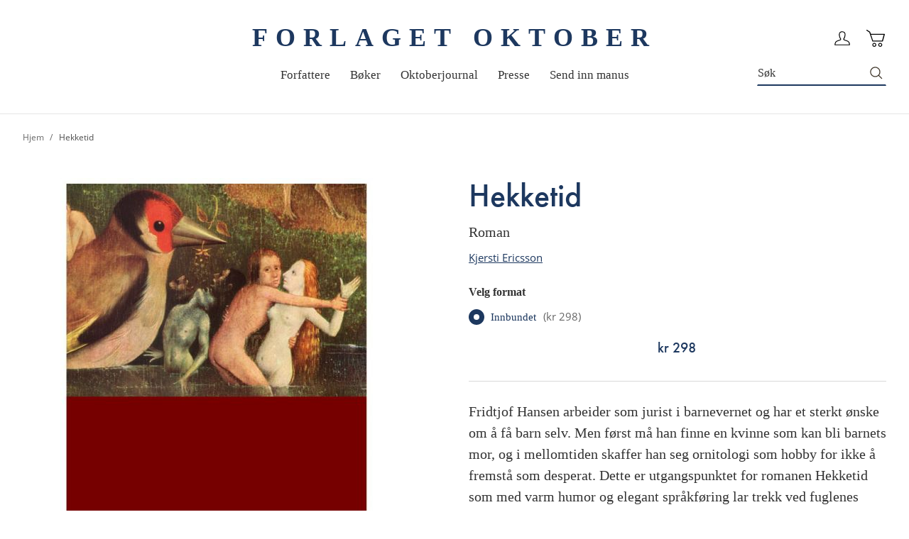

--- FILE ---
content_type: text/html; charset=UTF-8
request_url: https://oktober.no/hekketid
body_size: 28896
content:
<!doctype html>
<html lang="nb">
    <head prefix="og: http://ogp.me/ns# fb: http://ogp.me/ns/fb# product: http://ogp.me/ns/product#">
        <script>
    var BASE_URL = 'https\u003A\u002F\u002Foktober.no\u002F';
    var require = {
        'baseUrl': 'https\u003A\u002F\u002Foktober.no\u002Fstatic\u002Ffrontend\u002FConvert\u002Foktober\u002Fnb_NO'
    };</script>        <meta charset="utf-8"/>
<meta name="title" content="Hekketid"/>
<meta name="description" content="Fridtjof Hansen arbeider som jurist i barnevernet og har et sterkt ønske om å få barn selv. Men først må han finne en kvinne som kan bli barnets mor, og i mellomtiden skaffer han seg ornitologi som hobby for ikke å fremstå som desperat. Dette er utgangspu"/>
<meta name="robots" content="INDEX,FOLLOW"/>
<meta name="viewport" content="width=device-width, initial-scale=1"/>
<meta name="format-detection" content="telephone=no"/>
<title>Hekketid</title>
<link  rel="stylesheet" type="text/css"  media="all" href="https://oktober.no/static/frontend/Convert/oktober/nb_NO/css/styles.css" />
<link  rel="stylesheet" type="text/css"  media="all" href="https://oktober.no/static/frontend/Convert/oktober/nb_NO/Amasty_ShopbyBase/css/swiper.min.css" />
<link  rel="stylesheet" type="text/css"  media="all" href="https://oktober.no/static/frontend/Convert/oktober/nb_NO/Clerk_Clerk/css/powerstep.css" />
<link  rel="stylesheet" type="text/css"  media="all" href="https://oktober.no/static/frontend/Convert/oktober/nb_NO/Convert_PimcoreBlocks/lib/aos/aos.css" />
<link  rel="stylesheet" type="text/css"  media="all" href="https://oktober.no/static/frontend/Convert/oktober/nb_NO/Amasty_BannersLite/css/style.css" />
<link  rel="stylesheet" type="text/css"  media="all" href="https://oktober.no/static/frontend/Convert/oktober/nb_NO/Algolia_AlgoliaSearch/internals/algolia-reset.css" />
<link  rel="stylesheet" type="text/css"  media="all" href="https://oktober.no/static/frontend/Convert/oktober/nb_NO/Algolia_AlgoliaSearch/internals/instantsearch.v3.css" />
<link  rel="stylesheet" type="text/css"  media="all" href="https://oktober.no/static/frontend/Convert/oktober/nb_NO/RedChamps_ModalBox/css/modal.css" />
<link  rel="stylesheet" type="text/css"  media="all" href="https://oktober.no/static/frontend/Convert/oktober/nb_NO/RedChamps_ShareCart/css/styles.css" />
<link  rel="stylesheet" type="text/css"  media="all" href="https://oktober.no/static/frontend/Convert/oktober/nb_NO/Amasty_ShopbyBase/css/source/mkcss/amshopby-base.css" />
<link  rel="stylesheet" type="text/css"  media="all" href="https://oktober.no/static/frontend/Convert/oktober/nb_NO/Amasty_Shopby/css/source/mkcss/amshopby.css" />
<link  rel="stylesheet" type="text/css"  media="all" href="https://oktober.no/static/frontend/Convert/oktober/nb_NO/Amasty_ShopbyBrand/css/source/mkcss/ambrands.css" />
<link  rel="stylesheet" type="text/css"  media="all" href="https://oktober.no/static/frontend/Convert/oktober/nb_NO/Amasty_GdprCookie/css/source/mkcss/amgdprcookie.min.css" />
<link  rel="stylesheet" type="text/css"  rel="stylesheet" type="text/css" href="https://widget.postenlabs.no/assets/PostenWidget.css" />
<script  type="text/javascript"  src="https://oktober.no/static/frontend/Convert/oktober/nb_NO/requirejs/require.js"></script>
<script  type="text/javascript"  src="https://oktober.no/static/frontend/Convert/oktober/nb_NO/mage/requirejs/mixins.js"></script>
<script  type="text/javascript"  src="https://oktober.no/static/frontend/Convert/oktober/nb_NO/requirejs-config.js"></script>
<script  type="text/javascript"  src="https://oktober.no/static/frontend/Convert/oktober/nb_NO/js/modernizr-custom.js"></script>
<script  type="text/javascript"  src="https://oktober.no/static/frontend/Convert/oktober/nb_NO/Algolia_AlgoliaSearch/internals/common.js"></script>
<script  type="text/javascript"  src="https://oktober.no/static/frontend/Convert/oktober/nb_NO/Algolia_AlgoliaSearch/autocomplete.js"></script>
<script  type="text/javascript"  src="https://oktober.no/static/frontend/Convert/oktober/nb_NO/Algolia_AlgoliaSearch/insights.js"></script>
<script  type="text/javascript"  src="https://oktober.no/static/frontend/Convert/oktober/nb_NO/Convert_AlgoliaSearchAmastyLabels/internals/common.js"></script>
<script  type="text/javascript"  src="https://oktober.no/static/frontend/Convert/oktober/nb_NO/Convert_AlgoliaSearchSwatches/internals/common.js"></script>
<script  type="text/javascript"  src="https://oktober.no/static/frontend/Convert/oktober/nb_NO/Convert_AlgoliaSearchFormatPrice/internals/common.js"></script>
<script  type="text/javascript"  src="https://oktober.no/static/frontend/Convert/oktober/nb_NO/Convert_AuthorAlgolia/internals/common.js"></script>
<script  type="text/javascript"  src="https://oktober.no/static/frontend/Convert/oktober/nb_NO/Convert_AlgoliaSearchBrand/internals/common.js"></script>
<script  type="text/javascript"  src="https://oktober.no/static/frontend/Convert/oktober/nb_NO/Convert_AlgoliaSearchProducts/internals/common.js"></script>
<script  type="text/javascript"  src="https://oktober.no/static/frontend/Convert/oktober/nb_NO/Algolia_AlgoliaSearch/js/internals/common.js"></script>
<script  type="text/javascript"  src="https://oktober.no/static/frontend/Convert/oktober/nb_NO/RedChamps_ShareCart/js/cart-share.js"></script>
<link  rel="stylesheet" href="//vjs.zencdn.net/7.1.0/video-js.css" />
<link  rel="icon" type="image/x-icon" href="https://oktober.no/media/favicon/stores/1/favicon.ico" />
<link  rel="shortcut icon" type="image/x-icon" href="https://oktober.no/media/favicon/stores/1/favicon.ico" />
<link  rel="canonical" href="https://oktober.no/hekketid" />
  <!-- Start cookieyes banner --> <script id="cookieyes" type="text/javascript" src="
https://cdn-cookieyes.com/client_data/193f850b94ec521b141046e9/script.js" async></script>
<!-- End cookieyes banner -->
<script type="text/javascript">
!function(){var e=window.rudderanalytics=window.rudderanalytics||[];e.methods=["load","page","track","identify","alias","group","ready","reset","getAnonymousId","setAnonymousId","getUserId","getUserTraits","getGroupId","getGroupTraits","startSession","endSession"],e.factory=function(t){return function(){e.push([t].concat(Array.prototype.slice.call(arguments)))}};for(var t=0;t<e.methods.length;t++){var r=e.methods[t];e[r]=e.factory(r)}e.loadJS=function(e,t){var r=document.createElement("script");r.type="text/javascript",r.async=!0,r.src="https://cdn.rudderlabs.com/v1.1/rudder-analytics.min.js";var a=document.getElementsByTagName("script")[0];a.parentNode.insertBefore(r,a)},e.loadJS(),
e.load("2Rp87CnFaPNo2Uf40UxtTZRFsd1","https://aschehougokk.dataplane.rudderstack.com"),
e.page()}();
</script>            <script type="text/x-magento-init">
        {
            "*": {
                "Magento_PageCache/js/form-key-provider": {}
            }
        }
    </script>
            <!-- GOOGLE TAG MANAGER -->
            <script type="text/x-magento-init">
            {
                "*": {
                    "Magento_GoogleTagManager/js/google-tag-manager": {
                        "isCookieRestrictionModeEnabled": 0,
                        "currentWebsite": 1,
                        "cookieName": "user_allowed_save_cookie",
                        "gtmAccountId": "GTM\u002DTC2DRZM",
                        "storeCurrencyCode": "NOK",
                        "ordersData": []                    }
                }
            }
            </script>
            <!-- END GOOGLE TAG MANAGER -->
            <script>
    window.clerkConfig = {"action":"https:\/\/oktober.no\/checkout\/cart\/add\/","formKey":"nx9erbr5xDepMwi6"};
    ['afterCall','beforeRender','afterRender','onError'].forEach(function(callbackName){
        if (typeof window['clerk.' + callbackName] !== "function") {
            window['clerk.' + callbackName] = function (data) {}
        }
    });
</script>
<script>
    window.convertCustomMenu = {"isMenuOpenOnClick":false};
</script><script>
    define('VimeoPlayer', ['vimeoAPI'], function (VimeoPlayer) {
    	if (window.Vimeo === undefined) {
    		window.Vimeo = {
    			Player: VimeoPlayer
    		}
    	}
    });
</script>
<!--
/*
 * @author Convert Team
 * @copyright Copyright (c) Convert (https://www.convert.no/)
 */
-->

<script type="text&#x2F;javascript" src="https&#x3A;&#x2F;&#x2F;chimpstatic.com&#x2F;mcjs-connected&#x2F;js&#x2F;users&#x2F;0b8e7855dcca1d56a27ffcb19&#x2F;7d0f6133309eacd62c9146c8d.js" defer="defer">
</script><link rel="stylesheet" type="text/css" media="all" href="https://maxcdn.bootstrapcdn.com/font-awesome/latest/css/font-awesome.min.css"/><script>(function(d) {var config = {kitId: 'nka6xpw', scriptTimeout: 3000, async: true}, h=d.documentElement,t=setTimeout(function(){h.className=h.className.replace(/\bwf-loading\b/g,"")+" wf-inactive";},config.scriptTimeout),tk=d.createElement("script"),f=false,s=d.getElementsByTagName("script")[0],a;h.className+=" wf-loading";tk.src='https://use.typekit.net/'+config.kitId+'.js';tk.async=true;tk.onload=tk.onreadystatechange=function(){a=this.readyState;if(f||a&&a!="complete"&&a!="loaded")return;f=true;clearTimeout(t);try{Typekit.load(config)}catch(e){}};s.parentNode.insertBefore(tk,s)})(document);</script>
<meta property="og:type" content="product" />
<meta property="og:title"
      content="Hekketid" />
<meta property="og:image"
      content="https://oktober.no/media/catalog/product/cache/cd72e2ced36c454f110a3b02bab3239b/9/7/9788249500536_os_296f80a3931dbc1ff68269e0a4cc65f7.jpg" />
<meta property="og:description"
      content="" />
<meta property="og:url" content="https://oktober.no/hekketid" />
    <meta property="product:price:amount" content="298"/>
    <meta property="product:price:currency"
      content="NOK"/>
<script src="https://cdnjs.cloudflare.com/polyfill/v3/polyfill.min.js?features=default%2CArray.prototype.includes%2CPromise" crossorigin="anonymous"></script>
<script>
    
	window.algoliaConfig = {"instant":{"enabled":true,"selector":".page-container","isAddToCartEnabled":true,"addToCartParams":{"action":"https:\/\/oktober.no\/checkout\/cart\/add\/uenc\/aHR0cHM6Ly9va3RvYmVyLm5vL2hla2tldGlk\/","formKey":"nx9erbr5xDepMwi6"},"infiniteScrollEnabled":false,"urlTrackedParameters":["query","attribute:*","index","page"],"isShowProductOptions":true,"swatchesData":{"language_code":{"attribute_id":"203","attribute_code":"language_code","attribute_label":"Spr\u00e5k","view_type":"visual","options":{"Bokm\u00e5l":{"swatch_id":"1","option_id":"13","store_id":"0","type":"3","value":null,"isTextSwatch":false,"isColorSwatch":false,"isImageSwatch":false},"Nynorsk":{"swatch_id":"2","option_id":"14","store_id":"0","type":"3","value":null,"isTextSwatch":false,"isColorSwatch":false,"isImageSwatch":false},"Engelsk":{"swatch_id":"3","option_id":"15","store_id":"0","type":"3","value":null,"isTextSwatch":false,"isColorSwatch":false,"isImageSwatch":false}}}},"sections":[{"name":"products","title":"B\u00f8ker","visibleHitsCount":"","index_name":"oktober_products"},{"name":"pages","title":"Artikler","visibleHitsCount":"20","index_name":"oktober_pages"},{"name":"authors","title":"Forfattere","visibleHitsCount":"21","index_name":"oktober_authors"}],"hasSections":true,"productSectionTitle":"B\u00f8ker","sectionsNoProducts":[{"name":"pages","title":"Artikler","visibleHitsCount":"20","index_name":"oktober_pages"},{"name":"authors","title":"Forfattere","visibleHitsCount":"21","index_name":"oktober_authors"}],"sectionsDisplayMode":"tabs","sectionsIsTabs":true},"autocomplete":{"enabled":false,"selector":".algolia-search-input","sections":[{"name":"pages","label":"Pages","hitsPerPage":"2"}],"nbOfProductsSuggestions":6,"nbOfCategoriesSuggestions":2,"nbOfQueriesSuggestions":0,"isDebugEnabled":false},"landingPage":{"query":"","configuration":"[]"},"extensionVersion":"3.2.0","applicationId":"SM81ES7X5R","indexName":"oktober","apiKey":"[base64]","attributeFilter":[],"facets":[{"attribute":"price","type":"slider","label":"Pris","searchable":"2","create_rule":"2"},{"attribute":"categories","type":"conjunctive","label":"Kategorier","searchable":"1","create_rule":"2"},{"attribute":"language_code","type":"conjunctive","label":"Spr\u00e5k","searchable":"1","create_rule":"2","swatches":{"attribute_id":"203","attribute_code":"language_code","attribute_label":"Spr\u00e5k","view_type":"images-labels","options":{"Bokm\u00e5l":{"swatch_id":"1","option_id":"13","store_id":"0","type":"3","value":null,"isTextSwatch":false,"isColorSwatch":false,"isImageSwatch":false},"Nynorsk":{"swatch_id":"2","option_id":"14","store_id":"0","type":"3","value":null,"isTextSwatch":false,"isColorSwatch":false,"isImageSwatch":false},"Engelsk":{"swatch_id":"3","option_id":"15","store_id":"0","type":"3","value":null,"isTextSwatch":false,"isColorSwatch":false,"isImageSwatch":false}}}},{"attribute":"authors_name","type":"disjunctive","label":"Forfatter","searchable":"1","create_rule":"2"},{"attribute":"subtitle","type":"conjunctive","label":"Subtitle","searchable":"1","create_rule":"2"}],"areCategoriesInFacets":true,"hitsPerPage":32,"sortingIndices":[],"isSearchPage":false,"isCategoryPage":false,"isLandingPage":false,"removeBranding":false,"productId":null,"priceKey":".NOK.group_0","currencyCode":"NOK","currencySymbol":"kr","priceFormat":{"pattern":"kr\u00a0%s","precision":0,"requiredPrecision":0,"decimalSymbol":",","groupSymbol":"\u00a0","groupLength":3,"integerRequired":false},"maxValuesPerFacet":10,"autofocus":false,"request":{"query":"","refinementKey":"","refinementValue":"","categoryId":"","landingPageId":"","path":"","level":""},"showCatsNotIncludedInNavigation":true,"showSuggestionsOnNoResultsPage":true,"baseUrl":"https:\/\/oktober.no","popularQueries":[],"useAdaptiveImage":false,"urls":{"logo":"https:\/\/oktober.no\/static\/frontend\/Convert\/oktober\/nb_NO\/Algolia_AlgoliaSearch\/images\/search-by-algolia.svg"},"ccAnalytics":{"enabled":false,"ISSelector":".ais-hits--item a.result, .ais-infinite-hits--item a.result","conversionAnalyticsMode":null,"addToCartSelector":".action.primary.tocart","orderedProductIds":[]},"isPersonalizationEnabled":false,"personalization":{"enabled":false,"viewedEvents":{"viewProduct":{"eventName":"Viewed Product","enabled":false,"method":"viewedObjectIDs"}},"clickedEvents":{"productClicked":{"eventName":"Product Clicked","enabled":false,"selector":".ais-Hits-item a.result, .ais-InfiniteHits-item a.result","method":"clickedObjectIDs"},"productRecommended":{"eventName":"Recommended Product Clicked","enabled":false,"selector":".products-upsell .product-item","method":"clickedObjectIDs"}},"filterClicked":{"eventName":"Filter Clicked","enabled":false,"method":"clickedFilters"}},"analytics":{"enabled":false,"delay":"3000","triggerOnUiInteraction":"1","pushInitialSearch":"0"},"now":1768780800,"queue":{"isEnabled":true,"nbOfJobsToRun":25,"retryLimit":3,"nbOfElementsPerIndexingJob":300},"isPreventBackendRenderingEnabled":false,"areOutOfStockOptionsDisplayed":false,"translations":{"to":"til","or":"eller","go":"Go","popularQueries":"You can try one of the popular search queries","seeAll":"See all products","allDepartments":"All departments","seeIn":"See products in","orIn":"or in","noProducts":"Vi fant ingen treff i s\u00f8ket","noResults":"Ingen resultater","refine":"Filtrer","selectedFilters":"Valgte filtre","clearAll":"Fjern alle filtere","previousPage":"Forrige","nextPage":"Neste","searchFor":"Search for products","relevance":"Velg sortering","categories":"Kategorier","products":"Produkter","searchBy":"Search by","searchForFacetValuesPlaceholder":"S\u00f8k","showMore":"Vis flere","priceFormat":{"From":"Fra"},"sections":{"extraTitle":{"pages":"S\u00f8keresultater i innhold","products":"S\u00f8keresultater i produkter"},"showMoreSection":{"pages":"Vis alle resultater i innhold","showLess":"Vis mindre"}}},"author":{"abbr":{"translator":"ov.","editor":"red.","chief_editor":"red.","illustrator":"ill.","reader":"reader","photographer":"photographer"}},"convert_verk":{"enabled":false},"autofocusSelector":"","autofocusNotSelector":"footer input","brand":{"enabled":false}};
</script>
<script>
    requirejs([
        'underscore',
        'algolia.swatchRenderer'
    ],function(
        _,
        swatchRenderer
    ) {
        algolia.registerHook("beforeWidgetInitialization", function(allWidgetConfiguration, algoliaBundle) {
            if (allWidgetConfiguration.refinementList) {
                var facetSettings = window.algoliaConfig.facets;
                algoliaBundle.$.each(allWidgetConfiguration.refinementList, function(key, config) {
                    var filterConfig = _.find(facetSettings, {
                        'attribute': config.attribute
                    });

                    if (filterConfig && filterConfig.swatches !== undefined) {
                        allWidgetConfiguration.refinementList[key] = swatchRenderer(config, filterConfig);
                    }
                });
            }

            return allWidgetConfiguration;
        });
    });
</script><script>
    requirejs([
        'jquery',
        'algoliaBundle',
    ], function($, algoliaBundle) {
        algolia.registerHook("beforeWidgetInitialization", function(allWidgetConfiguration) {
            if (algoliaConfig.autofocus) {
                var instant_selector = !algoliaConfig.autocomplete.enabled ? algoliaConfig.autocomplete.selector : "#instant-search-bar";
                var input = $(instant_selector)[0];
                setTimeout(function() {
                    $(input).focus();
                }, 100);
            }
            return allWidgetConfiguration;
        });
    });
</script><!--
/*
 * @author Convert Team
 * @copyright Copyright (c) Convert (https://www.convert.no/)
 */
-->
<script>
    requirejs([
        'algoliaBundle',
        'algoliaSectionWidget',
        'algoliaSectionTabsWidget',
        'algoliaSectionPagination',
        'mage/translate'
    ], function (algoliaBundle, sectionWiget, sectionTabsWidget, pagination, $t) {
        var oldWidgetInitialization,
            translations = window.algoliaConfig.translations.sections,
            $ = algoliaBundle.$;

        if (typeof algoliaHookBeforeWidgetInitialization === 'function') {
            oldWidgetInitialization = algoliaHookBeforeWidgetInitialization;
        }

        algoliaHookBeforeWidgetInitialization = function (allWidgetConfiguration) {
            if (typeof oldWidgetInitialization == 'function') {
                allWidgetConfiguration = oldWidgetInitialization(allWidgetConfiguration);
            }

            //Sections
            if (window.algoliaConfig.instant.hasSections) {
                var sectionConfig = {};

                $.each(window.algoliaConfig.instant.sections, function (key, section) {
                    var $emptyTemplateContainer = $('#instant-' + section.name + '-empty-template');
                    sectionConfig[section.name] = {
                        config: section,
                        container: '#instant-search-' + section.name + '-container',
                        headerContainer: '#section-' + section.name + '-header',
                        indexName: section.index_name,
                        templates: {
                            header: $('#instant-section-header-template').html(),
                            item: $('#instant-' + section.name + '-hit-template').html(),
                            empty: $emptyTemplateContainer.length ? $emptyTemplateContainer.html() : undefined,
                            showMore: {
                                active: '<span class="text">' + translations.showMoreSection[section.name] + '</span> <span class="count">({{moreCnt}})</span>',
                                inactive: '<span class="text">' + translations.showMoreSection.showLess + '</span>'
                            }
                        },
                        // TODO: extract cms-page specific rendering to mixin
                        showMore: section.visibleHitsCount
                    };

                    var sectionSearch = algoliaBundle.instantsearch({
                        indexName: section.index_name,
                        searchClient: algoliaBundle.algoliasearch(window.algoliaConfig.applicationId, window.algoliaConfig.apiKey),
                    });

                    sectionSearch.addWidgets([algoliaBundle.instantsearch.widgets.configure({
                        hitsPerPage: section.visibleHitsCount,
                    })]);

                    sectionSearch.addWidgets([algoliaBundle.instantsearch.widgets.hits({
                        container: '#instant-search-' + section.name + '-container',
                    })]);

                    if (algoliaPaginationConfig.enablePagination && algoliaPaginationConfig.enablePagination.indexOf(section.name) !== -1) {
                        var paginationConf = algoliaBundle.$.extend({}, allWidgetConfiguration.pagination, {
                            container: '#instant-search-' + section.name + '-pagination-container',
                            transformData: pagination.transformData,
                            padding: Math.floor(algoliaPaginationConfig.frame / 2),
                            pageSize: section.visibleHitsCount,
                            labels: {
                                previous: $t('Previous'),
                                next: $t('Next')
                            }
                        });
                        var customPagination = algoliaBundle.instantsearch.connectors.connectPagination(pagination.paginationRenderFn);
                        sectionSearch.addWidgets([customPagination(paginationConf)]);
                    }

                    sectionConfig[section.name].search = sectionSearch;
                    if (allWidgetConfiguration.index === undefined) {
                        allWidgetConfiguration.index = [];
                    }
                });

                if (window.algoliaConfig.instant.sectionsIsTabs) {
                    allWidgetConfiguration.custom.push(
                        sectionTabsWidget({
                            sections: window.algoliaConfig.instant.sections,
                            sectionConfig: sectionConfig,
                            stats: {
                                container: '#algolia-products-stats',
                                templates: {
                                    body: $('#instant-section-stats-template').html()
                                }
                            }
                        })
                    );
                    if (algoliaPaginationConfig.enablePagination && algoliaPaginationConfig.enablePagination.indexOf('products') === -1) {
                        delete allWidgetConfiguration.pagination;
                    }
                } else {
                    // stacked sections
                    $.each(window.algoliaConfig.instant.sectionsNoProducts, function (key, section) {
                        allWidgetConfiguration.custom.push(
                            sectionWiget(sectionConfig[section.name])
                        );
                    });
                }
            }

            return allWidgetConfiguration;
        }
    });
</script>
<script type="text/x-magento-init">
{
    "*": {
        "Convert_CollectionAlgolia/js/configuration": {}
    }
}
</script>
<script>
    requirejs([
        'jquery',
        'mage/utils/wrapper',
        'algoliaBundle',
        'jquery.tinyEqualizer'
    ], function($, wrapper, algoliaBundle) {
        var isNewAPI = (typeof algolia !== 'undefined' &&
                        typeof algolia.registerHook === 'function'),
            beforeWidgetInitialization,
            beforeInstantsearchInit,
            afterInstantsearchInit;

        function handleInputCrossAutocomplete(input) {
            if (input.val().length > 0) {
                input.closest('#algolia-searchbox').find('.clear-query-autocomplete').show();
                input.closest('#algolia-searchbox').find('.magnifying-glass').hide();
            }
            else {
                input.closest('#algolia-searchbox').find('.clear-query-autocomplete').hide();
                input.closest('#algolia-searchbox').find('.magnifying-glass').show();
            }
        }

        beforeWidgetInitialization = function(allWidgetConfiguration) {
            if (!algoliaConfig.autocomplete.enabled && $.isPlainObject(allWidgetConfiguration.searchBox)) {
                allWidgetConfiguration.searchBox = $.extend(
                    allWidgetConfiguration.searchBox, {
                        reset: false,
                        magnifier: false
                    }
                );
            }

            if ($.isArray(allWidgetConfiguration.rangeSlider)) {
                $.each(allWidgetConfiguration.rangeSlider, function (i, rangeSlider) {
                    if ($.isPlainObject(rangeSlider) && !$.isPlainObject(rangeSlider.pips)) {
                        allWidgetConfiguration.rangeSlider[i].pips = true;
                    }
                });
            }

            return allWidgetConfiguration;
        };

        beforeInstantsearchInit = function(instantsearchOptions) {
            var lastQuery = '';
            if (typeof instantsearchOptions.searchFunction === 'function') {
                instantsearchOptions.searchFunction = wrapper.wrap(instantsearchOptions.searchFunction, function (originalAction, helper) {
                    $(document).trigger("algolia.search", helper);
                    originalAction(helper);
                    if (helper.state.query !== '') {
                        lastQuery = helper.state.query;
                        if (window.SgyIAS !== undefined) {
                           window.SgyIAS.inited = false;
                           window.SgyIAS.destroy ? window.SgyIAS.destroy() : window.ias.destroy();
                        }
                    }
                    if (helper.state.query === '' && !algoliaConfig.isSearchPage) {
                        setTimeout(function () {
                            $.tinyEqualizer.reflow();
                            if (lastQuery !== '' && window.SgyIAS !== undefined && !window.SgyIAS.inited) {
                                window.SgyIAS.inited = true;
                                window.SgyIAS.init();
                            }
                        }, 500);
                    }
                });
            }
            return instantsearchOptions;
        };

        afterInstantsearchStart = function(search) {
            search.on('render', function () {
                setTimeout(function(){
                    $.tinyEqualizer.reflow();
                }, 500);

                if (algoliaConfig.autofocus === false && search.helper.state.query.length === 0 &&  $('input:focus').length === 0) {
                    setTimeout(function() {
                        $('input[autofocus]').focus();
                    }, 100);
                }
            });

            if (!algoliaConfig.autocomplete.enabled) {
                $(document).on('input', algoliaConfig.autocomplete.selector, function () {
                    handleInputCrossAutocomplete($(this));
                });

                if (search.helper.state.query.length !== 0) {
                    handleInputCrossAutocomplete($(algoliaConfig.autocomplete.selector))
                }
            }

            return search;
        };

        if (isNewAPI) {
            algolia.registerHook("beforeWidgetInitialization", beforeWidgetInitialization);

            algolia.registerHook("beforeInstantsearchInit", beforeInstantsearchInit);
            algolia.registerHook("afterInstantsearchStart", afterInstantsearchStart);
        } else {
            var oldWidgetInitialization,
                oldAlgoliaHookBeforeInstantsearchInit,
                oldAlgoliaHookAfterInstantsearchStart;

            if (typeof algoliaHookBeforeInstantsearchInit === 'function') {
                oldAlgoliaHookBeforeInstantsearchInit = algoliaHookBeforeInstantsearchInit;
            }

            if (typeof algoliaHookAfterInstantsearchStart === 'function') {
                oldAlgoliaHookAfterInstantsearchStart = algoliaHookAfterInstantsearchStart;
            }

            if (typeof algoliaHookBeforeWidgetInitialization === 'function') {
                oldWidgetInitialization = algoliaHookBeforeWidgetInitialization;
            }

            algoliaHookBeforeWidgetInitialization = function(allWidgetConfiguration) {
                if (typeof oldWidgetInitialization === 'function') {
                    allWidgetConfiguration = oldWidgetInitialization(allWidgetConfiguration);
                }

                return beforeWidgetInitialization(allWidgetConfiguration);
            };

            algoliaHookBeforeInstantsearchInit = function(instantsearchOptions) {
                if (typeof oldAlgoliaHookBeforeInstantsearchInit === 'function') {
                    instantsearchOptions = oldAlgoliaHookAfterInstantsearchStart(instantsearchOptions);
                }
                if (typeof beforeInstantsearchInit === 'function') {
                    instantsearchOptions = beforeInstantsearchInit(instantsearchOptions);
                }
                return instantsearchOptions;
            };

            algoliaHookAfterInstantsearchStart = function(search) {
                if (typeof oldAlgoliaHookAfterInstantsearchStart === 'function') {
                    search = oldAlgoliaHookAfterInstantsearchStart(search);
                }

                return afterInstantsearchStart(search);
            };
        }
    });
</script>
<script type="text/x-magento-init">
{
    "*": {
        "Algolia_AlgoliaSearch/instantsearch": {}
    }
}
</script>    </head>
    <body data-container="body"
          data-mage-init='{"loaderAjax": {}, "loader": { "icon": "https://oktober.no/static/frontend/Convert/oktober/nb_NO/images/loader-2.gif"}}'
        id="html-body" itemtype="http://schema.org/Product" itemscope="itemscope" class="is-not-sticky is-simple-product catalog-product-view product-hekketid page-layout-1column">
        
<script type="text/x-magento-init">
    {
        "*": {
            "Magento_PageBuilder/js/widget-initializer": {
                "config": {"[data-content-type=\"slider\"][data-appearance=\"default\"]":{"Magento_PageBuilder\/js\/content-type\/slider\/appearance\/default\/widget":false},"[data-content-type=\"map\"]":{"Magento_PageBuilder\/js\/content-type\/map\/appearance\/default\/widget":false},"[data-content-type=\"row\"]":{"Magento_PageBuilder\/js\/content-type\/row\/appearance\/default\/widget":false},"[data-content-type=\"tabs\"]":{"Magento_PageBuilder\/js\/content-type\/tabs\/appearance\/default\/widget":false},"[data-content-type=\"slide\"]":{"Magento_PageBuilder\/js\/content-type\/slide\/appearance\/default\/widget":{"buttonSelector":".pagebuilder-slide-button","showOverlay":"hover","dataRole":"slide"}},"[data-content-type=\"banner\"]":{"Magento_PageBuilder\/js\/content-type\/banner\/appearance\/default\/widget":{"buttonSelector":".pagebuilder-banner-button","showOverlay":"hover","dataRole":"banner"}},"[data-content-type=\"buttons\"]":{"Magento_PageBuilder\/js\/content-type\/buttons\/appearance\/inline\/widget":false},"[data-content-type=\"products\"][data-appearance=\"carousel\"]":{"Magento_PageBuilder\/js\/content-type\/products\/appearance\/carousel\/widget":false}},
                "breakpoints": {"desktop":{"label":"Desktop","stage":true,"default":true,"class":"desktop-switcher","icon":"Magento_PageBuilder::css\/images\/switcher\/switcher-desktop.svg","conditions":{"min-width":"1024px"},"options":{"products":{"default":{"slidesToShow":"5"}}}},"tablet":{"conditions":{"max-width":"1024px","min-width":"768px"},"options":{"products":{"default":{"slidesToShow":"4"},"continuous":{"slidesToShow":"3"}}}},"mobile":{"label":"Mobile","stage":true,"class":"mobile-switcher","icon":"Magento_PageBuilder::css\/images\/switcher\/switcher-mobile.svg","media":"only screen and (max-width: 768px)","conditions":{"max-width":"768px","min-width":"640px"},"options":{"products":{"default":{"slidesToShow":"3"}}}},"mobile-small":{"conditions":{"max-width":"640px"},"options":{"products":{"default":{"slidesToShow":"2"},"continuous":{"slidesToShow":"1"}}}}}            }
        }
    }
</script>

<div class="cookie-status-message" id="cookie-status">
    The store will not work correctly in the case when cookies are disabled.</div>
<script type="text/x-magento-init">
    {
        "*": {
            "cookieStatus": {}
        }
    }
</script>

<script type="text/x-magento-init">
    {
        "*": {
            "mage/cookies": {
                "expires": null,
                "path": "\u002F",
                "domain": "",
                "secure": false,
                "lifetime": "3600"
            }
        }
    }
</script>
    <noscript>
        <div class="message global noscript">
            <div class="content">
                <p>
                    <strong>JavaScript seems to be disabled in your browser.</strong>
                    <span>
                        For the best experience on our site, be sure to turn on Javascript in your browser.                    </span>
                </p>
            </div>
        </div>
    </noscript>
<script>    require.config({
        map: {
            '*': {
                wysiwygAdapter: 'mage/adminhtml/wysiwyg/tiny_mce/tinymce4Adapter'
            }
        }
    });</script>
<script>
    window.cookiesConfig = window.cookiesConfig || {};
    window.cookiesConfig.secure = true;
</script>    <!-- GOOGLE TAG MANAGER -->
    <noscript>
        <iframe src="https://www.googletagmanager.com/ns.html?id=GTM-TC2DRZM"
                height="0" width="0" style="display:none;visibility:hidden"></iframe>
    </noscript>
    <!-- END GOOGLE TAG MANAGER -->

<script type="text/x-magento-init">
    {
        "*": {
            "Magento_GoogleTagManager/js/google-tag-manager-cart": {
                "blockNames": ["category.products.list","product.info.upsell","catalog.product.related","checkout.cart.crosssell","search_result_list"],
                "cookieAddToCart": "add_to_cart",
                "cookieRemoveFromCart": "remove_from_cart"
            }
        }
    }
</script>
<script>
    require.config({
        paths: {
            googleMaps: 'https\u003A\u002F\u002Fmaps.googleapis.com\u002Fmaps\u002Fapi\u002Fjs\u003Fv\u003D3\u0026key\u003D'
        },
        config: {
            'Magento_PageBuilder/js/utils/map': {
                style: ''
            },
            'Magento_PageBuilder/js/content-type/map/preview': {
                apiKey: '',
                apiKeyErrorMessage: 'You\u0020must\u0020provide\u0020a\u0020valid\u0020\u003Ca\u0020href\u003D\u0027https\u003A\u002F\u002Foktober.no\u002Fadminhtml\u002Fsystem_config\u002Fedit\u002Fsection\u002Fcms\u002F\u0023cms_pagebuilder\u0027\u0020target\u003D\u0027_blank\u0027\u003EGoogle\u0020Maps\u0020API\u0020key\u003C\u002Fa\u003E\u0020to\u0020use\u0020a\u0020map.'
            },
            'Magento_PageBuilder/js/form/element/map': {
                apiKey: '',
                apiKeyErrorMessage: 'You\u0020must\u0020provide\u0020a\u0020valid\u0020\u003Ca\u0020href\u003D\u0027https\u003A\u002F\u002Foktober.no\u002Fadminhtml\u002Fsystem_config\u002Fedit\u002Fsection\u002Fcms\u002F\u0023cms_pagebuilder\u0027\u0020target\u003D\u0027_blank\u0027\u003EGoogle\u0020Maps\u0020API\u0020key\u003C\u002Fa\u003E\u0020to\u0020use\u0020a\u0020map.'
            },
        }
    });
</script>

<script>
    require.config({
        shim: {
            'Magento_PageBuilder/js/utils/map': {
                deps: ['googleMaps']
            }
        }
    });
</script>
<div class="widget block block-static-block">
    </div>
<div class="off-canvas-wrapper">
    <div class="off-canvas-wrapper-inner" data-off-canvas-wrapper>

        <div class="off-canvas-content" data-off-canvas-content>
            <!-- Page content -->
            <div class="page-wrapper"><header class="page-header"><div class="header content">
<a href="#maincontent" class="skipLink" tabindex="1">Til hovedinnhold</a>

<div class="sticky-mm hide-for-large" tabindex="-1">
    <nav class="tab-bar">
        <section class="left-side">
            <button class="nav-toggle" data-toggle="off-сanvas-left" title="Toggle Nav"><span>Toggle Nav</span></button>
        </section>

        <section class="middle-side">
            <a class="logo" href="https://oktober.no/" title="">
    forlaget oktober
</a>        </section>

        <section class="right-side">
            <div class="link authorization-link loggedout" data-label="eller">
    <a title="Logg inn" href="https://oktober.no/customer/account/login/referer/aHR0cHM6Ly9va3RvYmVyLm5vL2hla2tldGlk/">
        Logg inn    </a>
</div>            
<div class="minicart minicart-wrapper">
    <a class="action showcart" href="https://oktober.no/checkout/cart/"
       data-bind="scope: 'minicart_content'; " title="Handlekurv">
        <!-- ko wrapperCss: { 'has-item' : !!getCartParam('summary_count') } --><!-- /ko -->
        <span class="text">Handlekurv</span>
        <span class="counter qty empty"
              data-bind="css: { empty: !!getCartParam('summary_count') == false }, blockLoader: isLoading">
            <span class="counter-number"><!-- ko text: getCartParam('summary_count') --><!-- /ko --></span>
        </span>
    </a>
</div>
            <button class="mobile-search-icon" title="Søk"><span>Søk</span></button>
        </section>
    </nav>
    <div class="mobile-search-wrapper"><div class="mobile-search-bar">
    <div id="mobile-menu-search">
    </div>
</div></div></div>

<div class="header-row-custom show-for-large">
    <div class="sticky-header-row">
        <div class="header-row-top">
            
<div data-block="minicart" class="minicart-wrapper">
    <a class="action showcart" href="https://oktober.no/checkout/cart/"
       data-bind="scope: 'minicart_content'" title="Handlekurv">
        <!-- ko wrapperCss: { 'has-item' : !!getCartParam('summary_count') } --><!-- /ko -->
        <span class="text">Handlekurv</span>
        <span class="counter qty empty"
              data-bind="css: { empty: !!getCartParam('summary_count') == false }, blockLoader: isLoading">
            <span class="counter-number"><!-- ko text: getCartParam('summary_count') --><!-- /ko --></span>
            <span class="counter-label">
            <!-- ko if: getCartParam('summary_count') -->
                <!-- ko text: getCartParam('summary_count') --><!-- /ko -->
                <!-- ko i18n: 'items' --><!-- /ko -->
            <!-- /ko -->
            </span>
        </span>
    </a>
        <script>
        window.checkout = {"shoppingCartUrl":"https:\/\/oktober.no\/checkout\/cart\/","checkoutUrl":"https:\/\/oktober.no\/checkout\/","updateItemQtyUrl":"https:\/\/oktober.no\/checkout\/sidebar\/updateItemQty\/","removeItemUrl":"https:\/\/oktober.no\/checkout\/sidebar\/removeItem\/","imageTemplate":"Magento_Catalog\/product\/image_with_borders","baseUrl":"https:\/\/oktober.no\/","minicartMaxItemsVisible":5,"websiteId":"1","maxItemsToDisplay":10,"storeId":"1","storeGroupId":"1","customerLoginUrl":"https:\/\/oktober.no\/customer\/account\/login\/referer\/aHR0cHM6Ly9va3RvYmVyLm5vL2hla2tldGlk\/","isRedirectRequired":false,"autocomplete":"off","captcha":{"user_login":{"isCaseSensitive":false,"imageHeight":50,"imageSrc":"","refreshUrl":"https:\/\/oktober.no\/captcha\/refresh\/","isRequired":false,"timestamp":1768785315}}};
    </script>
    <script type="text/x-magento-init">
    {
        "[data-block='minicart']": {
            "Magento_Ui/js/core/app": {"components":{"minicart_content":{"children":{"subtotal.container":{"children":{"subtotal":{"children":{"subtotal.totals":{"config":{"display_cart_subtotal_incl_tax":1,"display_cart_subtotal_excl_tax":0,"template":"Magento_Tax\/checkout\/minicart\/subtotal\/totals"},"component":"Magento_Tax\/js\/view\/checkout\/minicart\/subtotal\/totals","children":{"subtotal.totals.msrp":{"component":"Magento_Msrp\/js\/view\/checkout\/minicart\/subtotal\/totals","config":{"displayArea":"minicart-subtotal-hidden","template":"Magento_Msrp\/checkout\/minicart\/subtotal\/totals"}}}}},"component":"uiComponent","config":{"template":"Magento_Checkout\/minicart\/subtotal"}}},"component":"uiComponent","config":{"displayArea":"subtotalContainer"}},"item.renderer":{"component":"Magento_Checkout\/js\/view\/cart-item-renderer","config":{"displayArea":"defaultRenderer","template":"Magento_Checkout\/minicart\/item\/default"},"children":{"item.image":{"component":"Magento_Catalog\/js\/view\/image","config":{"template":"Magento_Catalog\/product\/image","displayArea":"itemImage"}},"checkout.cart.item.price.sidebar":{"component":"uiComponent","config":{"template":"Magento_Checkout\/minicart\/item\/price","displayArea":"priceSidebar"}}}},"extra_info":{"component":"uiComponent","config":{"displayArea":"extraInfo"}},"promotion":{"component":"uiComponent","config":{"displayArea":"promotion"}}},"config":{"itemRenderer":{"default":"defaultRenderer","simple":"defaultRenderer","virtual":"defaultRenderer"},"template":"Magento_Checkout\/minicart\/content"},"component":"Magento_Checkout\/js\/view\/minicart"}},"types":[]}        },
        "*": {
            "Magento_Ui/js/block-loader": "https\u003A\u002F\u002Foktober.no\u002Fstatic\u002Ffrontend\u002FConvert\u002Foktober\u002Fnb_NO\u002Fimages\u002Fripple.svg"
        }
    }
    </script>
</div>


            <div class="link authorization-link loggedout" data-label="eller">
    <a title="Logg inn" href="https://oktober.no/customer/account/login/referer/aHR0cHM6Ly9va3RvYmVyLm5vL2hla2tldGlk/">
        Logg inn    </a>
</div>            <div class="header-logo-container">
                <a class="logo" href="https://oktober.no/" title="">
    forlaget oktober
</a>            </div>
        </div>
        <div class="header-row-bottom">
            <div class="nav-search-wrapper">
                                                
                <div class="top-nav-wrapper">
                    <div class="top-nav-search-sticky-row">
                            <div class="sections nav-sections">
                <div class="section-items nav-sections-items"
             data-mage-init='{"tabs":{"openedState":"active"}}'>
                                            <div class="section-item-title nav-sections-item-title"
                     data-role="collapsible">
                    <a class="nav-sections-item-switch"
                       data-toggle="switch" href="#store.menu">
                        Meny                    </a>
                </div>
                <div class="section-item-content nav-sections-item-content"
                     id="store.menu"
                     data-role="content">
                    
<nav class="navigation" data-action="navigation">
    <ul data-mage-init='{"menu":{"expanded":true, "position":{"my":"left top","at":"left bottom"}}}'>
        <li  class="level0 nav-1 first level-top menu-item-home"><a href="https://oktober.no/"  class="level-top"  ><span class="icon-text"><span>Hjem</span></span></a></li><li  class="level0 nav-2 category-item level-top"><a href="https://oktober.no//forfattere/vaare-forfattere"  class="level-top"  ><span class="icon-text"><span>Forfattere</span></span></a></li><li  class="level0 nav-3 category-item level-top parent"><a href="https://oktober.no/boker"  class="level-top"  ><span class="icon-text"><span>Bøker</span></span></a><ul class="level0 submenu"><li  class="level1 nav-3-1 first category-all"><a href="https://oktober.no/boker"  ><span class="icon-text"><span>Se alle Bøker</span></span></a></li><li  class="level1 nav-3-2 category-item"><a href="https://oktober.no/boker/varens-boker-2026"  ><span class="icon-text"><span>Vårens bøker 2026</span></span></a></li><li  class="level1 nav-3-3 category-item"><a href="https://oktober.no/boker/hosten-2025"  ><span class="icon-text"><span>Høstens bøker 2025</span></span></a></li><li  class="level1 nav-3-4 category-item"><a href="https://oktober.no/boker/romaner-og-noveller"  ><span class="icon-text"><span>Romaner og noveller</span></span></a></li><li  class="level1 nav-3-5 category-item"><a href="https://oktober.no/catalog/category/view/s/dikt/id/104/"  ><span class="icon-text"><span>Dikt</span></span></a></li><li  class="level1 nav-3-6 category-item"><a href="https://oktober.no/boker/dramatikk"  ><span class="icon-text"><span>Dramatikk</span></span></a></li><li  class="level1 nav-3-7 category-item"><a href="https://oktober.no/boker/essay-og-sak"  ><span class="icon-text"><span>Essay og sak</span></span></a></li><li  class="level1 nav-3-8 category-item"><a href="https://oktober.no/boker/ebok"  ><span class="icon-text"><span>Ebok</span></span></a></li><li  class="level1 nav-3-9 category-item"><a href="https://oktober.no/boker/pocket"  ><span class="icon-text"><span>Pocket</span></span></a></li><li  class="level1 nav-3-10 category-item"><a href="https://oktober.no/boker/lydboker"  ><span class="icon-text"><span>Lydbok</span></span></a></li><li  class="level1 nav-3-11 category-item"><a href="https://oktober.no/boker/lese-skrive"  ><span class="icon-text"><span>Lese, skrive</span></span></a></li><li  class="level1 nav-3-12 category-item"><a href="https://oktober.no/boker/oktobers-gjendiktningsserie"  ><span class="icon-text"><span>Oktobers gjendiktningsserie</span></span></a></li><li  class="level1 nav-3-13 category-item"><a href="https://oktober.no/boker/oktoberbiblioteket"  ><span class="icon-text"><span>Oktoberbiblioteket</span></span></a></li><li  class="level1 nav-3-14 category-item"><a href="https://oktober.no/boker/tilbudsboker"  ><span class="icon-text"><span>Tilbudsbøker</span></span></a></li><li  class="level1 nav-3-15 category-item"><a href="https://oktober.no/boker/oktobers-korte"  ><span class="icon-text"><span>Oktobers korte</span></span></a></li><li  class="level1 nav-3-16 category-item last"><a href="https://oktober.no/boker/dag-solstad"  ><span class="icon-text"><span>Dag Solstad - T. Singer 25 år</span></span></a></li></ul></li><li  class="level0 nav-4 category-item level-top"><a href="http://oktoberjournal.no/"  class="level-top"  ><span class="icon-text"><span>Oktoberjournal</span></span></a></li><li  class="level0 nav-5 category-item level-top"><a href="https://oktober.no//pressemeldinger-og-kontakt"  class="level-top"  ><span class="icon-text"><span>Presse</span></span></a></li><li  class="level0 nav-6 category-item last level-top"><a href="https://oktober.no//sider/send-inn-manus"  class="level-top"  ><span class="icon-text"><span>Send inn manus</span></span></a></li>            </ul>
    </nav>                </div>
                                            <div class="section-item-title nav-sections-item-title"
                     data-role="collapsible">
                    <a class="nav-sections-item-switch"
                       data-toggle="switch" href="#store.links">
                        Konto                    </a>
                </div>
                <div class="section-item-content nav-sections-item-content"
                     id="store.links"
                     data-role="content">
                    <!-- Account links -->                </div>
                    </div>
    </div>

                        <div class="top-search-grid-wrapper">
                            <div class="top-search-wrapper">
                                <span class="sticky-search">
                                    <span class="action search"></span>
                                </span>
                                <div class="block block-search algolia-search-block">
    <div class="block block-title"><strong>Søk</strong></div>
    <div class="block block-content">
        <form id="search_mini_form"
              action="https://oktober.no/catalogsearch/result/"
              method="get">
            <div id="algolia-searchbox">
                <label for="search">Search:</label>

                <input id="search"
                       type="text"
                       name="q"
                       class="input-text algolia-search-input"
                       autocomplete="off"
                       spellcheck="false"
                       autocorrect="off"
                       autocapitalize="off"
                       placeholder="Søk"
                       />

                <span class="clear-cross clear-query-autocomplete"></span>
                <button id="algolia-glass"
                        class="magnifying-glass"
                        type="submit"
                        title="S&#xF8;k"
                        width="24"
                        height="24"></button>
            </div>
        </form>
    </div>
</div>
                            </div>
                        </div>
                    </div>
                </div>
            </div>
        </div>
    </div>
</div>
</div></header><div class="page-container"><div class="top-controls-wrapper"><div class="breadcrumbs"></div>
<script type="text/x-magento-init">
    {
        ".breadcrumbs": {"breadcrumbs":{"categoryUrlSuffix":"","useCategoryPathInUrl":0,"product":"Hekketid","menuContainer":"header [data-action=\"navigation\"] \u003E ul"}}    }
</script></div><div class="widget block block-static-block">
    </div>
<main id="maincontent" class="page-main"><div id="algolia-autocomplete-container"></div><a id="contentarea" tabindex="-1"></a>
<div class="page messages"><div data-placeholder="messages"></div>
<div data-bind="scope: 'messages'">
    <div data-bind="foreach: { data: cookieMessages, as: 'message' }" class="messages">
        <div data-bind="attr: {
            class: 'message-' + message.type + ' ' + message.type + ' message',
            'data-ui-id': 'message-' + message.type
        }">
            <div class="message-wrap">
                <div class="message-text" data-bind="html: message.text"></div>
                <em class="message-close"></em>
            </div>
        </div>
    </div>
    <div data-bind="foreach: { data: messages().messages, as: 'message' }" class="messages">
        <div data-bind="attr: {
            class: 'message-' + message.type + ' ' + message.type + ' message',
            'data-ui-id': 'message-' + message.type
        }">
            <div class="message-wrap">
                <div class="message-text" data-bind="html: message.text"></div>
                <em class="message-close"></em>
            </div>
        </div>
    </div>
</div>
<script type="text/x-magento-init">
    {
        "*": {
            "Magento_Ui/js/core/app": {
                "components": {
                        "messages": {
                            "component": "Magento_Theme/js/view/messages"
                        }
                    }
                }
            }
    }
</script>
</div><div class="columns"><div class="column main"><div class="widget block block-static-block">
    </div>
<div class="product-info-wrapper"><div class="product media"><a id="gallery-prev-area" tabindex="-1"></a>
<div class="action-skip-wrapper"><a class="action skip gallery-next-area"
   href="#gallery-next-area">
    <span>
        Skip to the end of the images gallery    </span>
</a>
</div><div class="product-downloadable-image"><div class="gallery-placeholder">
    <img src="https://oktober.no/media/catalog/product/cache/d1553489e51b9a70be60b3d458cd83ac/9/7/9788249500536_os_296f80a3931dbc1ff68269e0a4cc65f7.jpg" alt="Hekketid"/>
</div>
    <div class="product-download-image">
        <a href="https://oktober.no/media/catalog/product/9/7/9788249500536_org_296f80a3931dbc1ff68269e0a4cc65f7.jpg">
            Last ned høyoppløslig bokomslag        </a>
    </div>
</div><script type="text/x-magento-init">
    {
        "[data-gallery-role=gallery-placeholder]": {
            "Magento_ProductVideo/js/fotorama-add-video-events": {
                "videoData": [{"mediaType":"image","videoUrl":null,"isBase":true},{"mediaType":"image","videoUrl":null,"isBase":false}],
                "videoSettings": [{"playIfBase":"0","showRelated":"0","videoAutoRestart":"0"}],
                "optionsVideoData": []            }
        }
    }
</script>
<div class="action-skip-wrapper"><a class="action skip gallery-prev-area"
   href="#gallery-prev-area">
    <span>
        Skip to the beginning of the images gallery    </span>
</a>
</div><a id="gallery-next-area" tabindex="-1"></a>
</div><div class="product-info-main"><div class="product-info-center"><div class="page-title-wrapper&#x20;product">
    <h1 class="page-title"
                >
        <span class="base" data-ui-id="page-title-wrapper" itemprop="name">Hekketid</span>    </h1>
    </div>


<div class="product attribute subtitle">
            <strong class="type"></strong>
    
    <!-- Modified description output-->
            <div class="value" itemprop="subtitle">roman</div>
    </div>
    <ul class="authors-list">
                <li class="authors-item">
            <a href="https://oktober.no/Kjersti_Ericsson">
                Kjersti Ericsson</a>
        </li>
            </ul>
<div class="product-info-sidebar">    <div class="product-format-container">
        <h3 class="product-format-title">Velg format</h3>
        <div class="product-format-links">
                            <div class="radio product-format-item">
                    <input
                            type="radio"
                            value="9788249500536"
                            name="format_links"
                            onclick="document.location.href = 'https://oktober.no/hekketid'"
                            id="format-link9788249500536"
                                                    checked="checked"                                            >
                    <label for="format-link9788249500536">
                        Innbundet<span
                                class="price-wrapper">(<span class="price">kr 298</span>)</span>
                    </label>
                </div>
                    </div>
    </div>
<div class="product-info-ugla-controls">
<div class="product-add-form">
    <form action="https://oktober.no/checkout/cart/add/uenc/aHR0cHM6Ly9va3RvYmVyLm5vL2hla2tldGlk/product/6269/" method="post"
          id="product_addtocart_form">
        <input type="hidden" name="product" value="6269" />
        <input type="hidden" name="selected_configurable_option" value="" />
        <input type="hidden" name="related_product" id="related-products-field" value="" />
        <input name="form_key" type="hidden" value="nx9erbr5xDepMwi6" />                            <div class="product-info-form-wrapper"><div class="product-info-form-row"><script type="text/x-magento-init">
    {
        "#product_addtocart_form": {
            "product/view/validation": {
                "radioCheckboxClosest": ".nested"
            }
        }
    }
</script>
<script type="text/x-magento-init">
    {
        "#product_addtocart_form": {
            "catalogAddToCart": {
                "bindSubmit": false
            }
        }
    }
</script>
</div></div>        
                    </form>
</div>
<script>
    require([
        'jquery',
        'priceBox'
    ], function($){
        var dataPriceBoxSelector = '[data-role=priceBox]',
            dataProductIdSelector = '[data-product-id=6269]',
            priceBoxes = $(dataPriceBoxSelector + dataProductIdSelector);

        priceBoxes = priceBoxes.filter(function(index, elem){
            return !$(elem).find('.price-from').length;
        });

        priceBoxes.priceBox({'priceConfig': {"productId":"6269","priceFormat":{"pattern":"kr\u00a0%s","precision":0,"requiredPrecision":0,"decimalSymbol":",","groupSymbol":"\u00a0","groupLength":3,"integerRequired":false},"tierPrices":[]}});
    });
</script>
<div class="price-revert-wrapper"><div class="price-over-box"><div class="price-box price-final_price" data-role="priceBox" data-product-id="6269" data-price-box="product-id-6269">
    

<span class="price-container price-final_price&#x20;tax&#x20;weee"
         itemprop="offers" itemscope itemtype="http://schema.org/Offer">
        <span  id="product-price-6269"                data-price-amount="298"
        data-price-type="finalPrice"
        class="price-wrapper "
    ><span class="price">kr 298</span></span>
                <meta itemprop="price" content="298" />
        <meta itemprop="priceCurrency" content="NOK" />
    </span>

</div></div></div><div class="product-info-stock-sku">

<div class="product attribute sku">
            <strong class="type">ISBN</strong>
    
    <!-- Modified description output-->
            <div class="value" itemprop="sku">9788249500536</div>
    </div>
</div></div>
    </div>    <div class="product info detailed">
                <div class="product-data">
                                                            <div class="product-content product_info_description_simple" id="product.info.description.simple" data-role="content">
                    
<div class="product attribute description">
    
    <!-- Modified description output-->
            <div class="value" >Fridtjof Hansen arbeider som jurist i barnevernet og har et sterkt ønske om å få barn selv. Men først må han finne en kvinne som kan bli barnets mor, og i mellomtiden skaffer han seg ornitologi som hobby for ikke å fremstå som desperat. Dette er utgangspunktet for romanen Hekketid som med varm humor og elegant språkføring lar trekk ved fuglenes parringsliv få gi perspektiver på mekanismene menneskene i mellom, både når det gjelder forholdet mellom mann og kvinne og omsorg for barn. Heller ikke for fuglene går det alltid som planlagt, og Kjersti Ericsson viser hvordan kjærligheten er eneste botemiddel mot både for mye orden og for stort kaos.</div>
    </div>
                </div>
                                            <div class="product-content additional" id="additional" data-role="content">
                        <div class="b-product-attributes">
        <h2 class="product-attributes-title">
            <span class="closed">Vis info om boka</span>
            <span class="opened">Skjul info om boka</span>
        </h2>
        <div class="product-attributes-list">
            <table>
                <tbody>
                                                                    <tr>
                            <th>Utgitt</th>
                            <td>
                                                                    2001                                                            </td>
                        </tr>
                                                                    <tr>
                            <th>ISBN</th>
                            <td>
                                                                    9788249500536                                                            </td>
                        </tr>
                                                                    <tr>
                            <th>Innbinding</th>
                            <td>
                                                                    Innbundet                                                            </td>
                        </tr>
                                                                    <tr>
                            <th>Tittel</th>
                            <td>
                                                                    Hekketid                                                            </td>
                        </tr>
                                                                    <tr>
                            <th>Bokgruppe</th>
                            <td>
                                                                    410                                                            </td>
                        </tr>
                                                                    <tr>
                            <th>Emne</th>
                            <td>
                                                                                                            <a href=" https://oktober.no/?q=Kj%C3%A6rlighet ">Kjærlighet</a>
                                                                            <a href=" https://oktober.no/?q=Fugler "> Fugler</a>
                                                                            <a href=" https://oktober.no/?q=Romaner "> Romaner</a>
                                                                            <a href=" https://oktober.no/?q=Skj%C3%B8nnlitteratur "> Skjønnlitteratur</a>
                                                                                                </td>
                        </tr>
                                                                            </tbody>
            </table>
        </div>
    </div>

<script>
    require([
        'jquery',
        'domReady!',
    ], function($) {
        // Product Attributes Show/hide
        $('.b-product-attributes .product-attributes-title').on('click', function(event) {
            event.preventDefault();
            $(this).toggleClass('active');
            $('.product-attributes-list').slideToggle('fast');
        });
    });
</script>                </div>
                                    </div>
    </div>
</div>

</div></div>
<input name="form_key" type="hidden" value="nx9erbr5xDepMwi6" /><script type="text/x-magento-init">
    {
        "*": {
            "Magento_Customer/js/section-config": {
                "sections": {"stores\/store\/switch":["*"],"stores\/store\/switchrequest":["*"],"directory\/currency\/switch":["*"],"*":["messages","company"],"customer\/account\/logout":["*","recently_viewed_product","recently_compared_product","persistent"],"customer\/account\/loginpost":["*"],"customer\/account\/createpost":["*"],"customer\/account\/editpost":["*"],"customer\/ajax\/login":["checkout-data","cart","captcha"],"catalog\/product_compare\/add":["compare-products"],"catalog\/product_compare\/remove":["compare-products"],"catalog\/product_compare\/clear":["compare-products"],"sales\/guest\/reorder":["cart","shipping-bar"],"sales\/order\/reorder":["cart","shipping-bar"],"rest\/v1\/requisition_lists":["requisition"],"requisition_list\/requisition\/delete":["requisition"],"requisition_list\/item\/addtocart":["cart"],"checkout\/cart\/add":["cart","directory-data","multicart_message","shipping-bar"],"checkout\/cart\/delete":["cart","shipping-bar"],"checkout\/cart\/updatepost":["cart","shipping-bar"],"checkout\/cart\/updateitemoptions":["cart","shipping-bar"],"checkout\/cart\/couponpost":["cart","shipping-bar"],"checkout\/cart\/estimatepost":["cart","shipping-bar"],"checkout\/cart\/estimateupdatepost":["cart","shipping-bar"],"checkout\/onepage\/saveorder":["cart","checkout-data","last-ordered-items","shipping-bar","customer_downloadable"],"checkout\/sidebar\/removeitem":["cart","shipping-bar"],"checkout\/sidebar\/updateitemqty":["cart","shipping-bar"],"rest\/*\/v1\/carts\/*\/payment-information":["cart","last-ordered-items","captcha","instant-purchase","shipping-bar","customer_downloadable"],"rest\/*\/v1\/guest-carts\/*\/payment-information":["cart","captcha","shipping-bar"],"rest\/*\/v1\/guest-carts\/*\/selected-payment-method":["cart","checkout-data","shipping-bar"],"rest\/*\/v1\/carts\/*\/selected-payment-method":["cart","checkout-data","instant-purchase","shipping-bar"],"customer_order\/cart\/updatefaileditemoptions":["cart"],"checkout\/cart\/updatefaileditemoptions":["cart"],"customer_order\/cart\/advancedadd":["cart"],"checkout\/cart\/advancedadd":["cart"],"checkout\/cart\/removeallfailed":["cart"],"checkout\/cart\/removefailed":["cart"],"customer_order\/cart\/addfaileditems":["cart"],"checkout\/cart\/addfaileditems":["cart"],"customer_order\/sku\/uploadfile":["cart"],"wishlist\/index\/add":["wishlist"],"wishlist\/index\/remove":["wishlist"],"wishlist\/index\/updateitemoptions":["wishlist"],"wishlist\/index\/update":["wishlist"],"wishlist\/index\/cart":["wishlist","cart","shipping-bar"],"wishlist\/index\/fromcart":["wishlist","cart","shipping-bar"],"wishlist\/index\/allcart":["wishlist","cart","shipping-bar"],"wishlist\/shared\/allcart":["wishlist","cart","shipping-bar"],"wishlist\/shared\/cart":["cart","shipping-bar"],"giftregistry\/index\/cart":["cart"],"giftregistry\/view\/addtocart":["cart"],"customer\/address\/*":["instant-purchase"],"customer\/account\/*":["instant-purchase"],"vault\/cards\/deleteaction":["instant-purchase"],"multishipping\/checkout\/overviewpost":["cart","shipping-bar"],"wishlist\/index\/copyitem":["wishlist"],"wishlist\/index\/copyitems":["wishlist"],"wishlist\/index\/deletewishlist":["wishlist","multiplewishlist"],"wishlist\/index\/createwishlist":["multiplewishlist"],"wishlist\/index\/editwishlist":["multiplewishlist"],"wishlist\/index\/moveitem":["wishlist"],"wishlist\/index\/moveitems":["wishlist"],"wishlist\/search\/addtocart":["cart","wishlist"],"rest\/*\/v1\/carts\/*\/po-payment-information":["cart","checkout-data","last-ordered-items"],"purchaseorder\/purchaseorder\/success":["cart","checkout-data","last-ordered-items"],"persistent\/index\/unsetcookie":["persistent"],"quickorder\/sku\/uploadfile\/":["cart"],"review\/product\/post":["review"],"gdpr\/customer\/anonymise":["customer"],"ajaxcart":["cart","shipping-bar"],"kindle\/kindle\/edit":["customer"],"*\/placeorder":["shipping-bar"],"*\/place":["shipping-bar"],"creditsystem\/index\/addcredittocart":["cart"]},
                "clientSideSections": ["checkout-data","cart-data"],
                "baseUrls": ["https:\/\/oktober.no\/"],
                "sectionNames": ["messages","customer","compare-products","last-ordered-items","requisition","cart","directory-data","captcha","wishlist","company","company_authorization","negotiable_quote","instant-purchase","loggedAsCustomer","multiplewishlist","purchase_order","persistent","review","multicart_message","shipping-bar","customer_downloadable","recently_viewed_product","recently_compared_product","product_data_storage"]            }
        }
    }
</script>
<script type="text/x-magento-init">
    {
        "*": {
            "Magento_Customer/js/customer-data": {
                "sectionLoadUrl": "https\u003A\u002F\u002Foktober.no\u002Fcustomer\u002Fsection\u002Fload\u002F",
                "expirableSectionLifetime": 60,
                "expirableSectionNames": ["cart","persistent"],
                "cookieLifeTime": "3600",
                "updateSessionUrl": "https\u003A\u002F\u002Foktober.no\u002Fcustomer\u002Faccount\u002FupdateSession\u002F"
            }
        }
    }
</script>
<script type="text/x-magento-init">
    {
        "*": {
            "Magento_Customer/js/invalidation-processor": {
                "invalidationRules": {
                    "website-rule": {
                        "Magento_Customer/js/invalidation-rules/website-rule": {
                            "scopeConfig": {
                                "websiteId": "1"
                            }
                        }
                    }
                }
            }
        }
    }
</script>
<script type="text/x-magento-init">
    {
        "body": {
            "pageCache": {"url":"https:\/\/oktober.no\/page_cache\/block\/render\/id\/6269\/","handles":["default","catalog_product_view","catalog_product_view_type_simple","catalog_product_view_id_6269","catalog_product_view_sku_9788249500536","algolia_search_handle","algolia_search_handle_with_topsearch"],"originalRequest":{"route":"catalog","controller":"product","action":"view","uri":"\/hekketid"},"versionCookieName":"private_content_version"}        }
    }
</script>
<script type="text/x-magento-init">
{
    "*": {
        "Magento_Banner/js/model/banner":
            {"sectionLoadUrl":"https:\/\/oktober.no\/banner\/ajax\/load\/","cacheTtl":30000}        }
}
</script>
<div id="monkey_campaign" style="display:none;"
     data-mage-init='{"campaigncatcher":{"checkCampaignUrl": "https://oktober.no/mailchimp/campaign/check/"}}'>
</div><div data-mage-init='{"feedReport":[]}'></div><script type="text/x-magento-init">
    {
        "body": {
            "requireCookie": {"noCookieUrl":"https:\/\/oktober.no\/cookie\/index\/noCookies\/","triggers":[".review .action.submit"],"isRedirectCmsPage":true}        }
    }
</script>
<script type="text/x-magento-init">
    {
        "*": {
                "Magento_Catalog/js/product/view/provider": {
                    "data": {"items":{"6269":{"add_to_cart_button":{"post_data":"{\"action\":\"https:\\\/\\\/oktober.no\\\/checkout\\\/cart\\\/add\\\/uenc\\\/%25uenc%25\\\/product\\\/6269\\\/\",\"data\":{\"product\":\"6269\",\"uenc\":\"%uenc%\"}}","url":"https:\/\/oktober.no\/checkout\/cart\/add\/uenc\/%25uenc%25\/product\/6269\/","required_options":false},"add_to_compare_button":{"post_data":null,"url":"{\"action\":\"https:\\\/\\\/oktober.no\\\/catalog\\\/product_compare\\\/add\\\/\",\"data\":{\"product\":\"6269\",\"uenc\":\"aHR0cHM6Ly9va3RvYmVyLm5vL2hla2tldGlk\"}}","required_options":null},"price_info":{"final_price":298,"max_price":298,"max_regular_price":298,"minimal_regular_price":298,"special_price":null,"minimal_price":298,"regular_price":298,"formatted_prices":{"final_price":"<span class=\"price\">kr\u00a0298<\/span>","max_price":"<span class=\"price\">kr\u00a0298<\/span>","minimal_price":"<span class=\"price\">kr\u00a0298<\/span>","max_regular_price":"<span class=\"price\">kr\u00a0298<\/span>","minimal_regular_price":null,"special_price":null,"regular_price":"<span class=\"price\">kr\u00a0298<\/span>"},"extension_attributes":{"msrp":{"msrp_price":"<span class=\"price\">kr\u00a00<\/span>","is_applicable":"","is_shown_price_on_gesture":"","msrp_message":"","explanation_message":"Our price is lower than the manufacturer&#039;s &quot;minimum advertised price.&quot; As a result, we cannot show you the price in catalog or the product page. <br><br> You have no obligation to purchase the product once you know the price. You can simply remove the item from your cart."},"tax_adjustments":{"final_price":298,"max_price":298,"max_regular_price":298,"minimal_regular_price":298,"special_price":298,"minimal_price":298,"regular_price":298,"formatted_prices":{"final_price":"<span class=\"price\">kr\u00a0298<\/span>","max_price":"<span class=\"price\">kr\u00a0298<\/span>","minimal_price":"<span class=\"price\">kr\u00a0298<\/span>","max_regular_price":"<span class=\"price\">kr\u00a0298<\/span>","minimal_regular_price":null,"special_price":"<span class=\"price\">kr\u00a0298<\/span>","regular_price":"<span class=\"price\">kr\u00a0298<\/span>"}},"weee_attributes":[],"weee_adjustment":"<span class=\"price\">kr\u00a0298<\/span>"}},"images":[{"url":"https:\/\/oktober.no\/media\/catalog\/product\/cache\/c203eb436e643a789d5555f38499f78f\/9\/7\/9788249500536_os_296f80a3931dbc1ff68269e0a4cc65f7.jpg","code":"recently_viewed_products_grid_content_widget","height":9999,"width":260,"label":"Hekketid","resized_width":260,"resized_height":9999},{"url":"https:\/\/oktober.no\/media\/catalog\/product\/cache\/cd72e2ced36c454f110a3b02bab3239b\/9\/7\/9788249500536_os_296f80a3931dbc1ff68269e0a4cc65f7.jpg","code":"recently_viewed_products_list_content_widget","height":300,"width":300,"label":"Hekketid","resized_width":300,"resized_height":300},{"url":"https:\/\/oktober.no\/media\/catalog\/product\/cache\/3810a21bd5deaf47a8ae98a35d4bdaf5\/9\/7\/9788249500536_os_296f80a3931dbc1ff68269e0a4cc65f7.jpg","code":"recently_viewed_products_images_names_widget","height":90,"width":75,"label":"Hekketid","resized_width":75,"resized_height":90},{"url":"https:\/\/oktober.no\/media\/catalog\/product\/cache\/c203eb436e643a789d5555f38499f78f\/9\/7\/9788249500536_os_296f80a3931dbc1ff68269e0a4cc65f7.jpg","code":"recently_compared_products_grid_content_widget","height":9999,"width":260,"label":"Hekketid","resized_width":260,"resized_height":9999},{"url":"https:\/\/oktober.no\/media\/catalog\/product\/cache\/cd72e2ced36c454f110a3b02bab3239b\/9\/7\/9788249500536_os_296f80a3931dbc1ff68269e0a4cc65f7.jpg","code":"recently_compared_products_list_content_widget","height":300,"width":300,"label":"Hekketid","resized_width":300,"resized_height":300},{"url":"https:\/\/oktober.no\/media\/catalog\/product\/cache\/3810a21bd5deaf47a8ae98a35d4bdaf5\/9\/7\/9788249500536_os_296f80a3931dbc1ff68269e0a4cc65f7.jpg","code":"recently_compared_products_images_names_widget","height":90,"width":75,"label":"Hekketid","resized_width":75,"resized_height":90}],"url":"https:\/\/oktober.no\/hekketid","id":6269,"name":"Hekketid","type":"simple","is_salable":"","store_id":1,"currency_code":"NOK","extension_attributes":{"wishlist_button":{"post_data":null,"url":"{\"action\":\"https:\\\/\\\/oktober.no\\\/wishlist\\\/index\\\/add\\\/\",\"data\":{\"product\":6269,\"uenc\":\"aHR0cHM6Ly9va3RvYmVyLm5vL2hla2tldGlk\"}}","required_options":null},"review_html":"    <div class=\"product-reviews-summary short empty\">\n        <div class=\"reviews-actions\">\n            <a class=\"action add\" href=\"https:\/\/oktober.no\/hekketid#review-form\">\n                Bli den f\u00f8rste som omtaler dette produktet            <\/a>\n        <\/div>\n    <\/div>\n"},"is_available":false}},"store":"1","currency":"NOK","productCurrentScope":"website"}            }
        }
    }
</script>
    <div class="author-widget">
                <div class="aw-wrapper">

                        <div class="aw-photo">
                <div class="aw-photo-overlay">
                    <img src="https://oktober.no/media/catalog/author/k/j/kjersti_ericsson_liten_til_nett.jpg" alt="Kjersti Ericsson">
                </div>
            </div>
            
            <div class="aw-info">
                <h2 class="aw-title">Kjersti Ericsson</h2>
                <div class="aw-description">
                    <p><span style="font-size: 18px;"><strong>Kjersti Ericsson</strong> (1944) er en norsk kriminolog, forfatter og tidligere politiker fra Oslo. Ericsson var nestleder i AKP fra 1980 til 1984 og partileder dra 1984 til 1988. Kjersti Ericsson har også gitt ut en rekke <a href="https://snl.no/faglitteratur">faglitterære </a>bøker og politiske skrifter, blant annet<em> Drift og dyd: Kontrollen av jenter på femtitallet</em>&nbsp;(1997),&nbsp;<em>Krigsbarn i fredstid&nbsp;</em>(2005, med Eva Simonsen) og<em>&nbsp;Samfunnets stebarn</em> (2009). Ericsson debuterte som skjønnlitterær forfatter i 1968 med diktsamlingen <em>Fotnoter i rødt</em>. I 1988 utkom den kritikerroste diktsamlingen <em>By oss ikke noe smått</em> &nbsp;I flere av sine romaner har hun hentet stoff fra egen familiehistorie, som i den kritikerroste <em>Den andre døden</em> fra 2022. I <em>Hun, han og kvinnekampen</em> (2019) ble omkostningene av kvinnekampen utforsket, en roman som ga Ericsson flere nye lesere. Ericssons særegne stil, det nøkterne og sanselige i stadig veksling, og et skarpt sosiologisk overblikk, har gitt henne en stadig voksende leserskare. Våren 2024 er hun aktuell med romanen <em>I begynnelsen var mødrene</em>.</span></p>
<h3>&nbsp;</h3>
<h3><strong>Litterære priser:</strong></h3>
<table style="width: 47.8067%; border-collapse: collapse; height: 17px;">
<tbody>
<tr>
<td style="width: 10.9642%;"><span style="font-size: 18px;">2009</span></td>
<td style="width: 89.0358%;"><span style="font-size: 18px;">Språklig Samlings Litteraturpris</span></td>
</tr>
</tbody>
</table>
<p>&nbsp;</p>
<h4><span style="font-size: 18px;"><strong>Utgitt på Oktober:</strong></span></h4>
<table style="height: 924px; width: 45.1191%; border-collapse: collapse;">
<tbody>
<tr>
<td style="width: 1.72117%;"><span style="font-size: 18px;">2024</span></td>
<td style="width: 25.2494%;"><span style="font-size: 18px;"><a href="https://oktober.no/i-begynnelsen-var-modrene-1">I begynnelsen var mødrene (Roman)</a></span></td>
</tr>
<tr style="height: 50px;">
<td style="width: 1.72117%; height: 50px;" width="35"><span style="font-size: 18px;">2022</span></td>
<td style="width: 25.2494%; height: 50px;" width="263"><span style="font-size: 18px;"><a href="https://oktober.no/den-andre-doden-1">Den andre døden (Roman)</a></span></td>
</tr>
<tr style="height: 46px;">
<td style="width: 1.72117%; height: 46px;"><span style="font-size: 18px;">2019</span></td>
<td style="width: 25.2494%; height: 46px;"><span style="font-size: 18px;"><a href="https://oktober.no/hun-han-og-kvinnekampen">Hun, han og kvinnekampen(Roman)</a></span></td>
</tr>
<tr style="height: 46px;">
<td style="width: 1.72117%; height: 46px;"><span style="font-size: 18px;">2017</span></td>
<td style="width: 25.2494%; height: 46px;"><span style="font-size: 18px;"><a href="https://oktober.no/den-hjelpsomme-okkupanten">Den hjelpsomme okkupanten(Roman)</a></span></td>
</tr>
<tr style="height: 46px;">
<td style="width: 1.72117%; height: 46px;"><span style="font-size: 18px;">2013</span></td>
<td style="width: 25.2494%; height: 46px;"><span style="font-size: 18px;"><a href="https://oktober.no/et-hjertes-beliggenhet">Et hjertes beliggenhet(Roman)</a></span></td>
</tr>
<tr style="height: 46px;">
<td style="width: 1.72117%; height: 46px;"><span style="font-size: 18px;">2011</span></td>
<td style="width: 25.2494%; height: 46px;"><span style="font-size: 18px;">Alene (Roman)</span></td>
</tr>
<tr style="height: 46px;">
<td style="width: 1.72117%; height: 46px;"><span style="font-size: 18px;">2008</span></td>
<td style="width: 25.2494%; height: 46px;"><span style="font-size: 18px;">Gunhild fra Vakkerøya (Roman)</span></td>
</tr>
<tr style="height: 46px;">
<td style="width: 1.72117%; height: 46px;"><span style="font-size: 18px;">2005</span></td>
<td style="width: 25.2494%; height: 46px;"><span style="font-size: 18px;">Hjemkomst (Roman)</span></td>
</tr>
<tr style="height: 46px;">
<td style="width: 1.72117%; height: 46px;"><span style="font-size: 18px;">2001</span></td>
<td style="width: 25.2494%; height: 46px;"><span style="font-size: 18px;">Hekketid (Roman)</span></td>
</tr>
<tr style="height: 46px;">
<td style="width: 1.72117%; height: 46px;"><span style="font-size: 18px;">2000</span></td>
<td style="width: 25.2494%; height: 46px;"><span style="font-size: 18px;">Paradisfugl. En fortelling om de andre (Roman)</span></td>
</tr>
<tr style="height: 46px;">
<td style="width: 1.72117%; height: 46px;"><span style="font-size: 18px;">1998</span></td>
<td style="width: 25.2494%; height: 46px;"><span style="font-size: 18px;">Far og mor(Roman)</span></td>
</tr>
<tr style="height: 46px;">
<td style="width: 1.72117%; height: 46px;"><span style="font-size: 18px;">1997</span></td>
<td style="width: 25.2494%; height: 46px;"><span style="font-size: 18px;">Alkekongeriket (Dikt)</span></td>
</tr>
<tr style="height: 46px;">
<td style="width: 1.72117%; height: 46px;"><span style="font-size: 18px;">1995</span></td>
<td style="width: 25.2494%; height: 46px;"><span style="font-size: 18px;">Mosestille. Kjerringrokk (Dikt)</span></td>
</tr>
<tr style="height: 46px;">
<td style="width: 1.72117%; height: 46px;"><span style="font-size: 18px;">1993</span></td>
<td style="width: 25.2494%; height: 46px;"><span style="font-size: 18px;">Katten stryker seg inntil oss (Dikt)</span></td>
</tr>
<tr style="height: 46px;">
<td style="width: 1.72117%; height: 46px;"><span style="font-size: 18px;">1991</span></td>
<td style="width: 25.2494%; height: 46px;"><span style="font-size: 18px;">Den flerstemmige revolusjonen (Roman)</span></td>
</tr>
<tr style="height: 46px;">
<td style="width: 1.72117%; height: 46px;"><span style="font-size: 18px;">1990</span></td>
<td style="width: 25.2494%; height: 46px;"><span style="font-size: 18px;">Å passe et fuglebrett (Dikt)</span></td>
</tr>
<tr style="height: 46px;">
<td style="width: 1.72117%; height: 46px;"><span style="font-size: 18px;">1988</span></td>
<td style="width: 25.2494%; height: 46px;"><span style="font-size: 18px;">By oss ikke noe smått! (Dikt)</span></td>
</tr>
<tr style="height: 46px;">
<td style="width: 1.72117%; height: 46px;"><span style="font-size: 18px;">1987</span></td>
<td style="width: 25.2494%; height: 46px;"><span style="font-size: 18px;">Søstre, kamerater! (Politikk)</span></td>
</tr>
<tr style="height: 46px;">
<td style="width: 1.72117%; height: 46px;"><span style="font-size: 18px;">1986</span></td>
<td style="width: 25.2494%; height: 46px;"><span style="font-size: 18px;">Kvinnekamp: Vi eier morgendagen! (Faglitteratur)</span></td>
</tr>
<tr style="height: 46px;">
<td style="width: 1.72117%; height: 46px;"><span style="font-size: 18px;">1981</span></td>
<td style="width: 25.2494%; height: 46px;"><span style="font-size: 18px;">Drømmen og kompasset (Dikt)</span></td>
</tr>
<tr style="height: 46px;">
<td style="width: 1.72117%; height: 46px;"><span style="font-size: 18px;">1978</span></td>
<td style="width: 25.2494%; height: 46px;"><span style="font-size: 18px;">Våpnet er smidd på ny (Dikt)</span></td>
</tr>
</tbody>
</table>
<p>&nbsp;</p>                    <a class="show-more" href="https://oktober.no/Kjersti_Ericsson">
                        Les mer                    </a>
                </div>
            </div>
        </div>
            </div>




<div class="widget block block-static-block">
    </div>
</div></div></main><div class="page-bottom"><div class="widget block block-static-block">
    </div>
</div></div><footer class="page-footer"><div class="footer-logo-container">
    <div class="footer-logo">forlaget oktober</div>
</div>
<div class="footer-content">
    <div class="footer-list footer content">
                                                                                            <div class="footer-block convert-links">
                        <div class="">
                        <h3>Om oss</h3>
                <ul class="footer links">
                            <li>
                    <a class="nav item "
                       href="/om-forlaget-oktober"
                        >
                        Om Forlaget Oktober                    </a>
                </li>
                            <li>
                    <a class="nav item "
                       href="/kjopsbetingelser"
                        >
                        Kjøpsbetingelser                    </a>
                </li>
                            <li>
                    <a class="nav item "
                       href="/personvern"
                        >
                        Personvern                    </a>
                </li>
                            <li>
                    <a class="nav item "
                       href="/informasjonskapsler"
                        >
                        Informasjonskapsler                    </a>
                </li>
                            <li>
                    <a class="nav item "
                       href="/sider/arrangementer"
                        >
                        Arrangementer                    </a>
                </li>
                            <li>
                    <a class="nav item "
                       href="/send-til-kindle"
                        >
                        Send til Kindle                    </a>
                </li>
                    </ul>
    </div>
                </div>
                                                                                                        <div class="footer-block social">
                        <div class="footer links">
                    <h3>Følg oss</h3>
                        <ul class="footer-social">
                            <li><a target="_blank" class="nav item icon-facebook"
                       title="Forlaget Oktober"
                       href="https://www.facebook.com/forlagetoktober/"><span>Forlaget Oktober</span></a></li>
                            <li><a target="_blank" class="nav item icon-instagram"
                       title="Forlaget Oktober"
                       href="https://www.instagram.com/forlagetoktober/"><span>Forlaget Oktober</span></a></li>
                    </ul>
    </div>
                </div>
                                                                <div class="footer-block ">
                    <div class="footer-follow-container">    <div class="">
                        <h3>Kontakt oss</h3>
                <ul class="footer links">
                            <li>
                    <a class="nav item "
                       href="/ansatte"
                        >
                        Kontakt                    </a>
                </li>
                            <li>
                    <a class="nav item "
                       href="/ansatte"
                        >
                        Ansatte                    </a>
                </li>
                            <li>
                    <a class="nav item "
                       href="/pressemeldinger-og-kontakt"
                        >
                        Presse                    </a>
                </li>
                            <li>
                    <a class="nav item "
                       href="/in-english"
                        >
                        In English                    </a>
                </li>
                            <li>
                    <a class="nav item "
                       href="/foreign-rights"
                        >
                        Foreign Rights                    </a>
                </li>
                            <li>
                    <a class="nav item "
                       href="/sider/kataloger"
                        >
                        Kataloger                    </a>
                </li>
                    </ul>
    </div>
</div>                </div>
                                                                <div class="footer-block newsletter">
                    

<input type="hidden"
    name="am-gdpr-checkboxes-from"
    value="subscription" />
<div class="block newsletter">
    <div class="title"><strong>Hold deg oppdatert!</strong></div>
    <div class="description">Meld deg på vårt nyhetsbrev og hold deg oppdatert på nye utgivelser og nyheter fra oss.</div>
    <div class="content">
        <a class="subscribe-button" href="https://oktober.no/newsletter/subscribe/">Meld deg på nyhetsbrev</a>
    </div>
</div>
                </div>
                        </div>
</div>
<div class="footer-bottom">
    <div class="footer-wrap">
        
<div class="footer-list">
                    	            <div class="footer-block footer-copyright-cookies">
                <small class="copyright">
    <span>Copyright © Forlaget Oktober</span>
</small>
<small class="cookies">
    <span></span>
            <a href="https://oktober.no/">Dette nettstedet bruker cookies.</a>
                <a href="https://oktober.no/"></a>
    </small>            </div>
            </div>
    </div>
</div>
</footer><script type="text/x-magento-init">
        {
            "*": {
                "Magento_Ui/js/core/app": {
                    "components": {
                        "storage-manager": {
                            "component": "Magento_Catalog/js/storage-manager",
                            "appendTo": "",
                            "storagesConfiguration" : {"recently_viewed_product":{"requestConfig":{"syncUrl":"https:\/\/oktober.no\/catalog\/product\/frontend_action_synchronize\/"},"lifetime":"1000","allowToSendRequest":null},"recently_compared_product":{"requestConfig":{"syncUrl":"https:\/\/oktober.no\/catalog\/product\/frontend_action_synchronize\/"},"lifetime":"1000","allowToSendRequest":null},"product_data_storage":{"updateRequestConfig":{"url":"https:\/\/oktober.no\/rest\/oktober\/V1\/products-render-info"},"requestConfig":{"syncUrl":"https:\/\/oktober.no\/catalog\/product\/frontend_action_synchronize\/"},"allowToSendRequest":null}}                        }
                    }
                }
            }
        }
</script>



<div class="amgdpr-privacy-policy" id="amgdpr-privacy-popup"></div>

<script type="text/x-magento-init">
    {
        "#amgdpr-privacy-popup": {
            "Amasty_Gdpr/js/popup":{
                "textUrl":"https://oktober.no/gdpr/policy/policytext/",
                "modalClass": "amgdpr-modal-container"
            }
        }
    }
</script>
<style>
    #bss_ajaxcart_popup .btn-continue .continue {
        background: #1979c3;
        color: #ffffff;
    }

    #bss_ajaxcart_popup .btn-continue .continue:hover {
        background: #006bb4;
    }

    #bss_ajaxcart_popup .btn-viewcart .viewcart {
        background: #1979c3;
        color: #ffffff;
    }

    #bss_ajaxcart_popup .btn-viewcart .viewcart:hover {
        background: #006bb4;
    }
</style>

	<div id="bss_ajaxcart_popup" class="add-to-cart-popup" data-reveal>
	</div>
	<script>
		var ajaxCart;
		require(['jquery', 'bssAjaxcart'],function($, BssAjaxCart){
			$(document).ready(function() {
				ajaxCart = new BssAjaxCart();
				ajaxCart.init('https://oktober.no/ajaxcart/', false, true, 'https://oktober.no/ajaxcart/index/view/');
			});
		});
	</script>
<!-- Start of Clerk.io E-commerce Personalisation tool - www.clerk.io -->
<script type="text/javascript">
    (function(w,d){
        var e=d.createElement('script');e.type='text/javascript';e.async=true;
        e.src=(d.location.protocol=='https:'?'https':'http')+'://cdn.clerk.io/clerk.js';
        var s=d.getElementsByTagName('script')[0];s.parentNode.insertBefore(e,s);
        w.__clerk_q=w.__clerk_q||[];w.Clerk=w.Clerk||function(){w.__clerk_q.push(arguments)};
    })(window,document);

        Clerk('config', {
            key: 'LZ2IYLym3txVfswgwE8TQ24mfTMYN1a1',
            collect_email: false,
                        globals: {
                uenc: 'aHR0cDovL29rdG9iZXIubm8vaGVra2V0aWQ=',
                formkey: 'nx9erbr5xDepMwi6'
            }
        });

          var collectbaskets = false;
          
          if(collectbaskets){

            let open = XMLHttpRequest.prototype.open; 
            XMLHttpRequest.prototype.open = function() {
                this.addEventListener("load", function(){

                    if( this.responseURL.includes("=cart")){
                        
                        if (this.readyState === 4 && this.status === 200) {
                            var response = JSON.parse(this.responseText);

                            var clerk_productids = [];
                            if(response && response.hasOwnProperty('cart') && response.cart.hasOwnProperty('items') ){

                                for (var i = 0, len = response.cart.items.length; i < len; i++) {
                                    clerk_productids.push(response.cart.items[i].item_id);
                                }
                            }

                            clerk_productids = clerk_productids.map(Number);
                            var clerk_last_productids = [];
                            if( localStorage.getItem('clerk_productids') !== null ){
                                clerk_last_productids = localStorage.getItem('clerk_productids').split(",");
                                clerk_last_productids = clerk_last_productids.map(Number);  
                            }
                            clerk_productids = clerk_productids.sort((a, b) => a - b);
                            clerk_last_productids = clerk_last_productids.sort((a, b) => a - b);
                            if(JSON.stringify(clerk_productids) == JSON.stringify(clerk_last_productids)){
                                // if equal - do nothing
                            }else{
                                if(JSON.stringify(clerk_productids) === "[0]" ){
                                    Clerk('cart', 'set', []);
                                }else{
                                    Clerk('cart', 'set', clerk_productids);
                                }
                            }
                            localStorage.setItem("clerk_productids", clerk_productids);
                        }                         
                    }
                }, false);
                open.apply(this, arguments);
            };

        } 

</script>
<!-- End of Clerk.io E-commerce Personalisation tool - www.clerk.io -->
<script>
    requirejs([
        'jquery',
        'aos',
        'videojs',
        'videojs.youtube',
        'videojs.vimeo',
        'domReady!'
    ], function ($, aos, videojs) {
        aos.init();
 
        $('.video-banner').each(function (key, el) {
            var params = $(el).data('banner-setup'),
                player = videojs(el, params);
        });

        $('.convert-video-button-ctr').on('click', function(e) {
            var playerContainer = $(this).closest('.convert-video').find('.video-banner');
                player = videojs(playerContainer.attr('id'));
            if (player) {
                if (player.currentType() === 'video/vimeo') {
                    var iframe = playerContainer.find('iframe')[0],
                    player = new Vimeo.Player(iframe);
                }
                player.play();
            }
        });
    });
</script>
<div class="share-cart-container"><div id="openShareCartForm" class="redchamps-popup-overlay">
    <div class="share-cart-popup redchamps-popup redchamps-popup">
        <div class="title">
            Velg delingsalternativ        </div>
        <span id="openShareCartForm-close" class="close">&times;</span>
        <div class="content">
                                            <script type="text/javascript">
    var shareCartCaptchaEnabled = 0;
    var shareCartCaptchaKey = '';
    var shareCartWhatsAppError = 'Failed to open new browser window.';
    var shareCartWhatsAppLinkText = 'Click here to open & Share';
    var shareCartLinkCopyText = 'Kopier';
    var shareCartErrorText = 'Some error occurred. Please retry.';
    var shareCartLinkCopySuccessText = 'Kopiert!';
</script>
    <ul class="top-actions total-enabled-2">
                    <li id="share-cart-email" onclick="cartShare.expandSection(event, this)">
                <i class="icon"></i>
                <span>E-postadresse</span>
            </li>
                                    <li id="share-cart-link" onclick="cartShare.expandSection(event, this)">
                <i class="icon"></i>
                <span>URL</span>
            </li>
                    </ul>
            <form id="share-cart-email-form" onsubmit="cartShare.share(event, this);" class="share-cart-form" style="display: none" action="https://oktober.no/share_cart/action/email/" method="post">
    <input name="form_key" type="hidden" value="nx9erbr5xDepMwi6" />        <fieldset class="fieldset">
        <div class="field required">
            <label for="recipient_email">Mottakers e-postadresse(r)</label>
            <div class="control">
                <textarea required class="input-text required-entry" id="recipient_email" name="recipient_email" placeholder="Skriv inn hver e-postadresse på ny linje"></textarea>
            </div>
        </div>

                                                <div class="field required">
                    <label for="sender_name">Navnet ditt (obligatorisk)</label>
                    <div class="control">
                        <input type="text" class="input-text required-entry" required  name="sender_name" placeholder="Skriv inn navnet ditt" value="" />
                    </div>
                </div>
                                                    <div class="field required">
                    <label for="sender_email">E-postadressen din (obligatorisk)</label>
                    <div class="control">
                        <input type="email" class="input-text required-entry validate-email" required  name="sender_email" placeholder="Skriv inn e-postadressen din" value="" />
                    </div>
                </div>
                            <div class="field">
            <label for="message">Melding (valgfri)</label>
            <div class="control">
                <textarea class="input-text" id="message" name="message"></textarea>
            </div>
        </div>
    </fieldset>
    <div class="result" style="display:none;"></div>
    <div class="actions-toolbar">
        <button type="submit" title="Del" class="btn btn-secondary button2" value="Del">
            <span>
                <span data-processing-text="Sending Email. Please wait..">
                    Del                </span>
            </span>
        </button>
    </div>
</form>
                    <form id="share-cart-link-form" class="share-cart-form" onsubmit="cartShare.share(event, this);" style="display: none" action="https://oktober.no/share_cart/action/link/" method="post">
    <input name="form_key" type="hidden" value="nx9erbr5xDepMwi6" />                <fieldset class="fieldset">
                                        <div class="field required">
                    <label for="sender_name">Navnet ditt (obligatorisk)</label>
                    <div class="control">
                        <input type="text" class="input-text required-entry" required name="sender_name" placeholder="Skriv inn navnet ditt" value="" />
                    </div>
                </div>
                                                    <div class="field required">
                    <label for="sender_email">E-postadressen din (obligatorisk)</label>
                    <div class="control">
                        <input type="email" class="input-text required-entry validate-email" required name="sender_email" placeholder="Skriv inn e-postadressen din" value="" />
                    </div>
                </div>
                    </fieldset>
        <div class="result" style="display:none;"></div>
    <div class="actions-toolbar">
        <button type="submit" title="Få link" class="btn btn-secondary button2" value="Få link">
                        <span>
                            <span data-processing-text="Generating Link. Please wait..">
                                Få link                            </span>
                        </span>
        </button>
    </div>
</form>
            <style>
            </style>
        </div>
    </div>
</div>
<script>
    function openShareCartForm() {
        document.getElementById("openShareCartForm").style.display = "block";
        document.getElementsByTagName('body')[0].classList.add('stop-scroll');
    }
    window.addEventListener("load", function() {
        var openShareCartForm = document.getElementById('openShareCartForm');
        var openShareCartFormClose = document.getElementById("openShareCartForm-close");
        // When the user clicks on <span> (x), close the modal
        openShareCartFormClose.onclick = function() {
            openShareCartForm.style.display = "none";
            document.getElementsByTagName('body')[0].classList.remove('stop-scroll');
        };

        // When the user clicks anywhere outside of the modal, close it
        window.onclick = function(event) {
            if (event.target == openShareCartForm) {
                openShareCartForm.style.display = "none";
                document.getElementsByTagName('body')[0].classList.remove('stop-scroll');
            }
        };
    });
</script>
</div>



<script type="text/x-magento-init">
    {
        "*": {
            "Magento_GoogleTagManager/js/actions/product-detail": {
                "id": "9788249500536",
                "name": "Hekketid",
                "category": ""
            }
        }
    }
</script>

<!-- Product hit template -->
<script type="text/template" id="autocomplete_products_template">
    <a class="algoliasearch-autocomplete-hit"
        {{^__queryID}} href="{{url}}" {{/__queryID}}
        {{#__queryID}} href="{{urlForInsights}}" {{/__queryID}}
    >
        {{#thumbnail_url}}
        <div class="thumb"><img src="{{thumbnail_url}}" alt="{{{name}}}" /></div>
        {{/thumbnail_url}}

        <div class="info">
            {{{_highlightResult.name.value}}}

            <div class="algoliasearch-autocomplete-category">
                {{#categories_without_path}}
                i {{{categories_without_path}}}
                {{/categories_without_path}}

                {{#_highlightResult.color}}
                {{#_highlightResult.color.value}}
                <span>
                    {{#categories_without_path}} | {{/categories_without_path}}
                    Color: {{{_highlightResult.color.value}}}
                </span>
                {{/_highlightResult.color.value}}
                {{/_highlightResult.color}}
            </div>

            <div class="algoliasearch-autocomplete-price">
                    <span class="after_special
                                {{#price.NOK.group_0_original_formated}}
                                    promotion
                                {{/price.NOK.group_0_original_formated}}">
                        {{price.NOK.group_0_formated}}
                    </span>

                {{#price.NOK.group_0_original_formated}}
                    <span class="before_special">
                        {{price.NOK.group_0_original_formated}}
                    </span>
                {{/price.NOK.group_0_original_formated}}
                {{#price.NOK.group_0_tier_formated}}
                    <span class="tier_price">
                        Fra                        <span class="tier_value">{{price.NOK.group_0_tier_formated}}</span>
                    </span>
                {{/price.NOK.group_0_tier_formated}}
            </div>
        </div>
    </a>
</script>
<!-- Category hit template -->
<script type="text/template" id="autocomplete_categories_template">
    <a class="algoliasearch-autocomplete-hit" href="{{url}}">
        {{#image_url}}
        <div class="thumb">
            <img src="{{{image_url}}}" alt="{{{name}}}" />
        </div>
        {{/image_url}}

        {{#image_url}}
        <div class="info">
            {{/image_url}}
            {{^image_url}}
            <div class="info-without-thumb">
                {{#_highlightResult.path}}
                {{{_highlightResult.path.value}}}
                {{/_highlightResult.path}}
                {{^_highlightResult.path}}
                {{{path}}}
                {{/_highlightResult.path}}

                {{#product_count}}
                <small>({{product_count}})</small>
                {{/product_count}}

            </div>
            <div class="algolia-clearfix"></div>
            {{/image_url}}
        </div>
    </a>
</script><!-- Page hit template -->
<script type="text/template" id="autocomplete_pages_template">
    <a class="algoliasearch-autocomplete-hit" href="{{url}}">
        <div class="info-without-thumb">
            {{{_highlightResult.name.value}}}
            {{#content}}
            <div class="details">
                {{{content}}}
            </div>
            {{/content}}
        </div>
        <div class="algolia-clearfix"></div>
    </a>
</script><!-- Extra attribute hit template -->
<script type="text/template" id="autocomplete_extra_template">
    <a class="algoliasearch-autocomplete-hit" href="{{url}}">
        <div class="info-without-thumb">
            {{{_highlightResult.value.value}}}
        </div>
        <div class="algolia-clearfix"></div>
    </a>
</script>
<!-- Suggestion hit template -->
<script type="text/template" id="autocomplete_suggestions_template">
    <a class="algoliasearch-autocomplete-hit" href="{{url}}">
        <svg xmlns="http://www.w3.org/2000/svg"
             class="algolia-glass-suggestion magnifying-glass"
             width="24"
             height="24"
             viewBox="0 0 128 128">
            <g transform="scale(2.5)">
                <path stroke-width="3" d="M19.5 19.582l9.438 9.438"></path>
                <circle stroke-width="3" cx="12" cy="12" r="10.5" fill="none"></circle>
                <path d="M23.646 20.354l-3.293 3.293c-.195.195-.195.512 0 .707l7.293 7.293c.195.195.512.195.707
                0l3.293-3.293c.195-.195.195-.512 0-.707l-7.293-7.293c-.195-.195-.512-.195-.707 0z" ></path>
            </g>
        </svg>
        <div class="info-without-thumb">
            {{{_highlightResult.query.value}}}

            {{#category}}
                <span class="text-muted">i</span>
                <span class="category-tag">{{category}}</span>
            {{/category}}
        </div>
        <div class="algolia-clearfix"></div>
    </a>
</script>
<script type="text/template" id="menu-template">
    <div class="autocomplete-wrapper">
        <div class="col9">
            <div class="aa-dataset-products"></div>
        </div>
        <div class="col3">
            <div class="other-sections">
                <div class="aa-dataset-suggestions"></div>
                                    <div class="aa-dataset-0"></div>
                                    <div class="aa-dataset-1"></div>
                                    <div class="aa-dataset-2"></div>
                                    <div class="aa-dataset-3"></div>
                                    <div class="aa-dataset-4"></div>
                                    <div class="aa-dataset-5"></div>
                                    <div class="aa-dataset-6"></div>
                                    <div class="aa-dataset-7"></div>
                                    <div class="aa-dataset-8"></div>
                                    <div class="aa-dataset-9"></div>
                            </div>
        </div>
    </div>
</script><style>
.algolia-search-tab-header.no-result {color: #999;}
</style>
<!-- Wrapping template -->
<script type="text/template" id="instant_wrapper_template">

    <div class="algolia-instant-category-view-top"><div class="widget block block-static-block">
    </div>
</div>
    <div class="page-main">

        {{#findAutocomplete}}
            <div id="algolia-autocomplete-container"></div>
        {{/findAutocomplete}}

        <div class="category-header algolia-category-header">
            <div class="top-controls-wrapper">
                <div class="breadcrumbs">
    <ul class="items">
                    <li class="item Home">
                            <a href="https://oktober.no/"
                   title="Hjem">
                    Hjem                </a>
                        </li>
                    <li class="item Search&#x20;results">
                            <strong>Søkeresultat</strong>
                        </li>
            </ul>
</div>
            </div>
            <div class="category-view algolia-category-view">
                                                <div class="page-title-wrapper">
                    <h1 class="page-title">Søkeresultat</h1>
                </div>
            </div>
        </div>

        <div id="algolia-products-stats" class="toolbar-amount-algolia"></div>

        <div id="algolia_instant_selector" class="algolia-instant-selector">

            <div class="product data items" id="algolia_instant_tabs">

                <!-- Tab Links -->
                <div class="algolia-search-tabs-header">
                    {{#config.sections}}
                    <div class="tabs-header-item" data-role="collapsible" id="section-{{name}}-header">
                        <a class="tabs-header-link" data-toggle="trigger" href="#instant-search-{{name}}-container">
                            {{title}}
                            <!--<span class="tabs-header-qty"></span>-->
                        </a>
                    </div>
                    {{/config.sections}}
                </div>

                <!-- Tab Contents -->
                <div class="algolia-search-tabs-content">
                    <div class="tabs-content-item" id="instant-search-products-container" data-role="content">
                        <!-- Products Tab -->
                        <div class="tabs-content-wrapper">
                            <div class="toolbar toolbar-products algolia-toolbar-products">
                                <div id="algolia-stats" class="toolbar-amount"></div>
                                <div class="toolbar-sorter sorter">
                                    <label class="sorter-label" for="sorter">Sorter bøkene</label>
                                    <span class="sorter-options" id="algolia-sorts"></span>
                                </div>
                            </div>
                            <div class="sidebar sidebar-main algolia-left-container" id="algolia-left-container" style="clear:left;">
                                <div id="refine-toggle" class="button expanded hide-for-large">+ Filtrer</div>
                                <div class="hidden-sm hidden-xs algolia-search-facets-container" id="instant-search-facets-container">
                                    <div class="name-selected-filter name" style="display: none;">Valgte filtre</div>
                                    <div id="current-refinements" class="algolia-current-refinements"></div>
                                    <div id="clear-refinements" class="hide"></div>
                                </div>
                            </div>
                            <div class="column main algolia-right-container" id="algolia-right-container">
                                {{#second_bar}}
                                <div id="instant-search-bar-container" class="hide">
                                    <div id="instant-search-box">
                                        <div class="instant-search-bar-label">
                                            <svg xmlns="http://www.w3.org/2000/svg" class="magnifying-glass" width="24" height="24" viewBox="0 0 128 128">
                                                <g transform="scale(4)">
                                                    <path stroke-width="3" d="M19.5 19.582l9.438 9.438"></path>
                                                    <circle stroke-width="3" cx="12" cy="12" r="10.5" fill="none"></circle>
                                                    <path d="M23.646 20.354l-3.293 3.293c-.195.195-.195.512 0 .707l7.293 7.293c.195.195.512.195.707 0l3.293-3.293c.195-.195.195-.512 0-.707l-7.293-7.293c-.195-.195-.512-.195-.707 0z"></path>
                                                </g>
                                            </svg>
                                            <span>Current search</span>
                                        </div>
                                        <div class="instant-search-bar-wrapper">
                                            <label for="instant-search-bar">
                                                Search :                                            </label>

                                            <input placeholder="Search for products" id="instant-search-bar" type="text" autocomplete="off" spellcheck="false" autocorrect="off" autocapitalize="off" />

                                            <span class="clear-cross clear-query-instant"></span>
                                        </div>
                                    </div>
                                </div>
                                {{/second_bar}}
                                <div class="products-grid grid">
                                                                                                            <div id="instant-search-results-container" class="product-items widget-product-grid"></div>
                                </div>
                                <div id="instant-search-pagination-container"></div>
                            </div>
                            <div class="row">
                                <div class="col-md-12">
                                    <div itemscope itemtype="http://schema.org/ItemList" class="hits">
                                        <div class="algolia-infos">
                                            <div class="pull-left" id="algolia-stats"></div>
                                            <div class="pull-right">
                                                <div class="sort-by-label pull-left">
                                                    SORT BY &nbsp;
                                                </div>
                                                <div class="pull-left" id="algolia-sorts"></div>
                                            </div>
                                            <div class="algolia-clearfix"></div>
                                        </div>
                                        <div id="algolia-banner"></div>
                                        <div id="instant-empty-results-container"></div>
                                        <div id="instant-search-results-container"></div>
                                    </div>
                                </div>
                                <div class="algolia-clearfix"></div>
                            </div>
                        </div>
                        <!-- /Products Tab -->
                    </div>

                    {{#config.sectionsNoProducts}}
                        <div class="tabs-content-item"  data-role="content">
                            <div class="tabs-content-container">
                                <div class="instant-search-{{name}}-tab" >
                                    <div class="ais-InfiniteHits" id="instant-search-{{name}}-container"></div>
                                    <div id="instant-search-{{name}}-pagination-container"></div>
                                </div>
                            </div>
                            <!-- {{name}} Contents -->
                        </div>
                    {{/config.sectionsNoProducts}}
                </div>

            </div>

        </div>
    </div>

</script>

<script type="text/template" id="instant-hit-template">
    <div class="product-item-info" data-tiny-equalizer="algolia-product-item-height">

        <a href="{{url}}" class="product photo product-item-photo" data-tiny-equalizer="algolia-product-photo-height">
            <div class="product-image-container">
                <span class="product-image-wrapper">
                    {{#image_url}}<img class="product-image-photo" src="{{{ image_url }}}" alt="{{{ name }}}" />{{/image_url}}
                    {{^image_url}}<span class="no-image"></span>{{/image_url}}
                </span>
                {{{_labelsList}}}
            </div>
        </a>

        <div class="product details product-item-details">

            <strong class="product name product-item-name" data-tiny-equalizer="algolia-product-name-height">
                {{{_attributeBrand}}}
                {{{_authorList}}}
                <a href="{{url}}" class="product-item-link">
                    {{{ _highlightResult.name.value }}}
                    <div class="subtitle">
                        {{{subtitle}}}
                    </div>
                </a>
            </strong>

            {{#format}}
            <div class="product-item-detail-format">{{format}}</div>
            {{/format}}

            <div class="product-price-stock">

                <div class="product-attr-list" data-tiny-equalizer="algolia-product-attr-height">{{{ _highlightResult.description.value }}}</div>

                {{{_attributeList}}}

                <div class="price-box price-final_price">

                    {{#price.NOK.group_0_original_formated}}<span class="special-price">{{/price.NOK.group_0_original_formated}}
                        <span class="price-container">
                            <span class="price-wrapper">
                                <span class="price">{{{price.NOK.group_0_formated}}}</span>
                            </span>
                        </span>
                    {{#price.NOK.group_0_original_formated}}</span>{{/price.NOK.group_0_original_formated}}

                    {{#price.NOK.group_0_original_formated}}
                        <span class="old-price">
                            <span class="price-container">
                                <span class="price-wrapper">
                                    <span class="price">
                                        {{price.NOK.group_0_original_formated}}</span>
                                </span>
                            </span>
                        </span>
                    {{/price.NOK.group_0_original_formated}}
                </div>


                {{#status_data}}
                    {{#status_data.3}}
                    <div class="stock available is-preorder" title="Tilgjenglighet">
                        <span>Nytt opplag ventes                            {{#status_data.market_date}}<br>{{status_data.market_date}}{{/status_data.market_date}}
                        </span>
                    </div>
                    {{/status_data.3}}

                    {{#status_data.1}}
                    <div class="stock available" title="Tilgjenglighet">
                        <span>På lager</span>
                    </div>
                    {{/status_data.1}}

                    {{#status_data.2}}
                    <div class="stock coming-for-sale" title="Tilgjenglighet">
                        <span>Kommer:                             {{#status_data.market_date}}{{status_data.market_date}}{{/status_data.market_date}}
                        </span>
                    </div>
                    {{/status_data.2}}

                    {{#status_data.0}}
                    <div class="stock unavailable" title="Tilgjenglighet">
                        <span>Utsolgt</span>
                    </div>
                    {{/status_data.0}}
                {{/status_data}}

            </div>

            {{#isAddToCartEnabled}}
                <div class="product-item-actions">
                    <div class="actions-primary">
                        {{#in_stock}}
                        <form data-role="tocart-form" action="{{ addToCart.action }}" method="post">
                            <input type="hidden" name="product" value="{{objectID}}">
                            <input type="hidden" name="uenc" value="{{ addToCart.uenc }}">
                            <input name="form_key" type="hidden" value="{{ addToCart.formKey }}">
                            <button type="submit" title="Legg i handlekurv" class="action tocart primary">
                                <span>Legg i handlekurv</span>
                            </button>
                        </form>
                        {{/in_stock}}
                    </div>
                </div>
            {{/isAddToCartEnabled}}

        </div>
    </div>
</script><script type="text/template" id="instant-stats-template">
    {{#hasOneResult}}1 produktet funnet{{/hasOneResult}}
    {{#hasManyResults}}{{nbHits}} produkter funnet{{/hasManyResults}}
</script>
<script type="text/template" id="refinements-lists-item-template">
    <div class="sub_facet {{#isRefined}}checked{{/isRefined}}">
        <input class="facet_value" {{#isRefined}}checked{{/isRefined}} type="checkbox" value="{{value}}" />
        {{value}}
        <span class="count">{{count}}</span>
    </div>
</script>
<script type="text/template" id="current-refinements-template">
    <div class="current-refinement-wrapper">
        {{#label}}
        <span class="current-refinement-label">{{label}}{{^operator}}:{{/operator}}</span>
        {{/label}}
        {{#operator}}
        {{{displayOperator}}}
        {{/operator}}
        {{#exclude}}-{{/exclude}}
        <span class="current-refinement-name">{{name}}</span>
    </div>
    <div class="cross-wrapper">
        <span class="txt">Fjern</span>
        <span class="action action-delete clear-refinement"></span>
    </div>
</script><script type="text/template" id="instant-label-template">
    <div class="amasty-label-container {{class}}" id="amasty-label-container-{{key}}" style="{{style}}">
        <div class="amasty-label-text {{text_class}}" style="{{text_style}}">
            {{{text}}}
        </div>    
        {{#image_url}}
            <img class="amasty-label-image"
                id="amasty-label-image-{{key}}"
                src="{{image_url}}"
                style="opacity: 1 !important;"
                title="{{text}}"
                alt="{{text}}"
            />
        {{/image_url}}
    </div>
</script><!-- Hit options list template -->
<script type="text/template" id="instant-product-options-template">
    {{#productOptions}}
        <select class="swatch-select {{attributeCode}}" name="super_attribute[{{attributeId}}]">
            {{#options}}
                <option value="{{optionId}}" option-id="{{optionId}}">{{value}}</option>
            {{/options}}
        </select>
    {{/productOptions}}
</script><!-- Refinements color lists item template -->
<script type="text/template" id="refinements-swatch-item-template">
    <div class="swatch-option {{swatchTypeClass}} {{customStyle}}"
        option-type="{{type}}"
        option-id="{{option_id}}"
        option-label="{{label}}"
        {{#isColorSwatch}}
           option-tooltip-thumb=""
           option-tooltip-value="{{value}}"
           style="background: {{color}} no-repeat center; background-size: initial;"
        {{/isColorSwatch}}
        {{#isImageSwatch}}
           option-tooltip-thumb="{{thumb}}"
           option-tooltip-value="{{value}}"
           style="background: url({{color}}) no-repeat center; background-size: initial;"
        {{/isImageSwatch}}
    >{{#isTextSwatch}}{{{value}}}{{/isTextSwatch}}</div>
</script><script type="text/template" id="instant-section-header-template">
    <a class="tabs-header-link" data-toggle="trigger" href="#instant-search-{{name}}-container">
        {{title}}
        <span class="tabs-header-qty">{{result.nbHits}}</span>
    </a>
</script>
<script type="text/template" id="instant-section-stats-template">
    <div>
        <span>{{nbHits}}</span> treff i søkeresultater    </div>
</script>
<script type="text/template" id="instant-pages-hit-template">
    <div class="ais-hits--photo{{^image}} no-photo{{/image}}">
        {{#image}}
            <img src="{{image}}" alt="" />
        {{/image}}
    </div>
    <div class="ais-hits--inner-wrapper">
        <h3 class="ais-hits--title">
            <a href="{{url}}">
                {{{_highlightResult.name.value}}}
            </a>
        </h3>
        {{#content}}
            <div class="ais-hits--description">
                {{{content}}}
            </div>
        {{/content}}
        <a class="ais-hits--more" href="{{url}}">Vis mer</a>
    </div>
</script><!-- Refinements color lists item template -->
<script type="text/template" id="refinements-swatch-default-item-template">
    {{{swatch}}}
</script><!-- Refinements color lists item template -->
<script type="text/template" id="refinements-swatch-image-label-item-template">
    {{{swatch}}}
    <span class="swatch-label">
    	<span class="label">{{label}}</span>
    	<span class="count">{{count}}</span>
    </span>
</script><script type="text/template" id="instant-authors-template">
    <span class="product-item-manufacturer product-item-authors">
        {{#hitAuthors}}
            <span class="author-contributor-type-{{contributor_type}}">{{name}}{{#contributor_abbr}}<span class="author-contributor-type">({{contributor_abbr}})</span>{{/contributor_abbr}}</span>
        {{/hitAuthors}}
    </span>
</script>
<script type="text/template" id="instant-authors-hit-template">
    <div class="ais-hits--item-wrapper">

            <div class="ais-hits--photo{{^image}} no-photo{{/image}}">
                {{#image}}
                    <img src="{{image}}" alt="{{image_label}}" />
                {{/image}}
            </div>

        <div class="ais-hits--info">
            <h3 class="ais-hits--title">
                {{{name}}}
            </h3>
            <div class="ais-hits--description">
                {{{short_description}}}
            </div>
        </div>

        <a class="ais-hits--link" href="/{{url_key}}">
            <span class="show-for-xlarge">Les mer og se bøker</span>
            <span class="hide-for-xlarge">Les mer</span>
        </a>
    </div>
</script>
<script type="text/template" id="instant-authors-empty-template">
    <div class="message info empty">
        <div>Vi fant ingen forfattere som ga treff i søket</div>
    </div>
</script>

<script type="text/template" id="instant-components-hit-template">
<div class="product-item-info" >

        <a href="{{url}}" class="product photo product-item-photo">
            <div class="product-image-container">
                <span class="product-image-wrapper">
                    {{#image_url}}<img class="product-image-photo" src="{{{ image_url }}}" alt="{{{ name }}}" />{{/image_url}}
                    {{^image_url}}<span class="no-image"></span>{{/image_url}}
                </span>
                {{{_labelsList}}}
            </div>
        </a>

        <div class="product details product-item-details">

            <strong class="product name product-item-name" >
                {{{_attributeBrand}}}
                {{{_authorList}}}
                <a href="{{url}}" class="product-item-link">
                    {{{ _highlightResult.name.value }}}
                </a>
            </strong>
            <div class="product-item-subtitle">{{{ _highlightResult.subtitle.value }}}</div>
            <p></p>
            {{ #short_description }}<div class="product-item-description">{{{ short_description }}}</div>{{ /short_description }}

            <div class="product-price-stock">

                {{{_attributeList}}}

                <div class="price-box price-final_price">

                    {{#price.NOK.group_0_original_formated}}<span class="special-price">{{/price.NOK.group_0_original_formated}}
                        <span class="price-container">
                            <span class="price-wrapper">
                                <span class="price">{{{price.NOK.group_0_formated}}}</span>
                            </span>
                        </span>
                    {{#price.NOK.group_0_original_formated}}</span>{{/price.NOK.group_0_original_formated}}

                    {{#price.NOK.group_0_original_formated}}
                    <span class="old-price">
                            <span class="price-container">
                                <span class="price-wrapper">
                                    <span class="price">
                                        {{price.NOK.group_0_original_formated}}</span>
                                </span>
                            </span>
                        </span>
                    {{/price.NOK.group_0_original_formated}}
                </div>

                {{#in_stock}}<div class="stock available"><span>På lager</span></div>{{/in_stock}}
                {{^in_stock}}<div class="stock unavailable"><span>Utsolgt</span></div>{{/in_stock}}

            </div>

            <a class="action more"  href="{{url}}">
                <span>Les mer om {{{name}}}</span>
            </a>

            {{#isAddToCartEnabled}}
            <div class="product-item-actions">
                <div class="actions-primary">
                    {{#in_stock}}
                    <form data-role="tocart-form" action="{{ addToCart.action }}" method="post">
                        <input type="hidden" name="product" value="{{objectID}}">
                        <input type="hidden" name="uenc" value="{{ addToCart.uenc }}">
                        <input name="form_key" type="hidden" value="{{ addToCart.formKey }}">
                        <button type="submit" title="Legg i handlekurv" class="action tocart primary">
                            <span>Legg i handlekurv</span>
                        </button>
                    </form>
                    {{/in_stock}}
                </div>
            </div>
            {{/isAddToCartEnabled}}

        </div>
    </div>
</script>


<script type="text/template" id="instant-components-empty-template">
    <div class="message info empty">
        <div>We did not find any components that made a hit in the search</div>
    </div>
</script>
<script type="text/template" id="instant-brand-template">
    <span class="product-item-manufacturer" data-tiny-equalizer="algolia-product-brand-height">
       	{{#attrValue}}<span>{{{attrValue}}}</span>{{/attrValue}}
    </span>   	
</script>
<script type="text/template" id="instant-downloadable-hit-template">
    <div class="product-item-info" >

        <a href="{{url}}" class="product photo product-item-photo">
            <div class="product-image-container">
                <span class="product-image-wrapper">
                    {{#image_url}}<img class="product-image-photo" src="{{{ image_url }}}" alt="{{{ name }}}" />{{/image_url}}
                    {{^image_url}}<span class="no-image"></span>{{/image_url}}
                </span>
                {{{_labelsList}}}
            </div>
        </a>

        <div class="product details product-item-details">

            <strong class="product name product-item-name" >
                {{{_attributeBrand}}}
                {{{_authorList}}}
                <a href="{{url}}" class="product-item-link">
                    {{{ _highlightResult.name.value }}}
                </a>
            </strong>
            <div class="product-item-subtitle">{{{ _highlightResult.subtitle.value }}}</div>
            {{ #short_description }}<div class="product-item-description">{{{ short_description }}}</div>{{ /short_description }}

            <div class="product-price-stock">

                {{{_attributeList}}}

                <div class="price-box price-final_price">

                    {{#price.NOK.group_0_original_formated}}<span class="special-price">{{/price.NOK.group_0_original_formated}}
                        <span class="price-container">
                            <span class="price-wrapper">
                                <span class="price">{{{price.NOK.group_0_formated}}}</span>
                            </span>
                        </span>
                    {{#price.NOK.group_0_original_formated}}</span>{{/price.NOK.group_0_original_formated}}

                    {{#price.NOK.group_0_original_formated}}
                    <span class="old-price">
                            <span class="price-container">
                                <span class="price-wrapper">
                                    <span class="price">
                                        {{price.NOK.group_0_original_formated}}</span>
                                </span>
                            </span>
                        </span>
                    {{/price.NOK.group_0_original_formated}}
                </div>

                {{#in_stock}}<div class="stock available"><span>På lager</span></div>{{/in_stock}}
                {{^in_stock}}<div class="stock unavailable"><span>Utsolgt</span></div>{{/in_stock}}

            </div>

            <a class="action more"  href="{{url}}">
                <span>Les mer om {{{name}}}</span>
            </a>

            {{#isAddToCartEnabled}}
            <div class="product-item-actions">
                <div class="actions-primary">
                    {{#in_stock}}
                    <form data-role="tocart-form" action="{{ addToCart.action }}" method="post">
                        <input type="hidden" name="product" value="{{objectID}}">
                        <input type="hidden" name="uenc" value="{{ addToCart.uenc }}">
                        <input name="form_key" type="hidden" value="{{ addToCart.formKey }}">
                        <button type="submit" title="Legg i handlekurv" class="action tocart primary">
                            <span>Legg i handlekurv</span>
                        </button>
                    </form>
                    {{/in_stock}}
                </div>
            </div>
            {{/isAddToCartEnabled}}

        </div>
    </div>
</script>

<script type="text/template" id="instant-downloadable-empty-template">
    <div class="message info empty">
        <div>We did not find any Kateterskuffen that made a hit in the search</div>
    </div>
</script>
<script type="text/template" id="instant-attributes-template">
    <ul class="product-attr-list">
    {{#hitAttributes}}
        <li class="product-attr attr-{{code}}">{{value}}</li>
    {{/hitAttributes}}
    </ul>
</script><script type="text/javascript">
    var algoliaPaginationConfig = {
        frame: 3,
        skip: 2,
        enablePagination: ['products', 'pages', 'authors']
    };
</script>
<script>
    require(['jquery', 'Magento_Customer/js/customer-data', 'algoliaBundle', 'mage/translate'], function ($, customerData) {
        algolia.registerHook('beforeInstantsearchStart', function (search) {
            search.on('error', function (err) {
                $('.algolia-instant-replaced-content').show();
                $('.algolia-instant-selector-results').hide();

                console.error(err);
                customerData.set('messages', {
                    messages: [{
                        type: 'error',
                        text: "Søk er for øyeblikket ikke tilgjengelig. Prøv gjerne kategoriene for å finne det du leter etter."
                    }]
                });
            });
            return search;
        });
    })
</script>
</div>        </div>

        <div class="off-canvas position-left" id="off-сanvas-left" data-off-canvas>
            <!-- Close button -->
            <button class="close-menu" aria-label="Lukk menyen" type="button" data-close="">
                <i class="close-button"><span aria-hidden="true">×</span></i><span
                    class="txt">Lukk menyen</span>
            </button>

            <div class="off-canvas-logo">
                <a class="logo" href="https://oktober.no/" title="">
    forlaget oktober
</a>            </div>

            <nav class="navigation" data-action="navigation">
                <h2 class="offcanvas-title">Meny</h2>
                
<ul class="dropdown menu" data-mage-init='{"js/accordion-menu" : {}}'>
    <li  class="level0 nav-1 first level-top menu-item-home"><a href="https://oktober.no/"  class="level-top" >Hjem</a></li><li  class="level0 nav-2 category-item level-top"><a href="https://oktober.no//forfattere/vaare-forfattere"  class="level-top" >Forfattere</a></li><li  class="level0 nav-3 category-item level-top parent"><a href="#"  class="level-top" >Bøker</a><ul class="level0 menu"><li  class="level1 nav-3-1 first category-all"><a href="https://oktober.no/boker" >Se alle Bøker</a></li><li  class="level1 nav-3-2 category-item"><a href="https://oktober.no/boker/varens-boker-2026" >Vårens bøker 2026</a></li><li  class="level1 nav-3-3 category-item"><a href="https://oktober.no/boker/hosten-2025" >Høstens bøker 2025</a></li><li  class="level1 nav-3-4 category-item"><a href="https://oktober.no/boker/romaner-og-noveller" >Romaner og noveller</a></li><li  class="level1 nav-3-5 category-item"><a href="https://oktober.no/catalog/category/view/s/dikt/id/104/" >Dikt</a></li><li  class="level1 nav-3-6 category-item"><a href="https://oktober.no/boker/dramatikk" >Dramatikk</a></li><li  class="level1 nav-3-7 category-item"><a href="https://oktober.no/boker/essay-og-sak" >Essay og sak</a></li><li  class="level1 nav-3-8 category-item"><a href="https://oktober.no/boker/ebok" >Ebok</a></li><li  class="level1 nav-3-9 category-item"><a href="https://oktober.no/boker/pocket" >Pocket</a></li><li  class="level1 nav-3-10 category-item"><a href="https://oktober.no/boker/lydboker" >Lydbok</a></li><li  class="level1 nav-3-11 category-item"><a href="https://oktober.no/boker/lese-skrive" >Lese, skrive</a></li><li  class="level1 nav-3-12 category-item"><a href="https://oktober.no/boker/oktobers-gjendiktningsserie" >Oktobers gjendiktningsserie</a></li><li  class="level1 nav-3-13 category-item"><a href="https://oktober.no/boker/oktoberbiblioteket" >Oktoberbiblioteket</a></li><li  class="level1 nav-3-14 category-item"><a href="https://oktober.no/boker/tilbudsboker" >Tilbudsbøker</a></li><li  class="level1 nav-3-15 category-item last"><a href="https://oktober.no/boker/oktobers-korte" >Oktobers korte</a></li><li  class="level1 nav-3-16 category-item"><a href="https://oktober.no/boker/dag-solstad" >Dag Solstad - T. Singer 25 år</a></li></ul></li><li  class="level0 nav-4 category-item level-top"><a href="http://oktoberjournal.no/"  class="level-top" >Oktoberjournal</a></li><li  class="level0 nav-5 category-item level-top"><a href="https://oktober.no//pressemeldinger-og-kontakt"  class="level-top" >Presse</a></li><li  class="level0 nav-6 category-item last level-top"><a href="https://oktober.no//sider/send-inn-manus"  class="level-top" >Send inn manus</a></li>    </ul>
                                                            <div class="offcanvas-links links3">
                                <div class="">
                        <h3>Mobile menu links</h3>
                <ul class="footer links">
                            <li>
                    <a class="nav item "
                       href="/ansatte"
                        >
                        Kontakt oss                    </a>
                </li>
                            <li>
                    <a class="nav item "
                       href="/pressemeldinger-og-kontakt"
                        >
                        Presse                    </a>
                </li>
                            <li>
                    <a class="nav item "
                       href="/kjopsbetingelser"
                        >
                        Kjøpsbetingelser                    </a>
                </li>
                            <li>
                    <a class="nav item "
                       href="/personvern"
                        >
                        Personvern                    </a>
                </li>
                    </ul>
    </div>
                        </div>
                                                                </nav>
        </div>

    </div>
</div>


    </body>
</html>


--- FILE ---
content_type: application/javascript; charset=UTF-8
request_url: https://oktober.no/static/frontend/Convert/oktober/nb_NO/Algolia_AlgoliaSearch/insights.js
body_size: 1984
content:
requirejs([
    'jquery',
    'algoliaAnalytics',
    'algoliaBundle',
], function ($, algoliaAnalyticsWrapper, algoliaBundle) {

    algoliaAnalytics = algoliaAnalyticsWrapper.default;

    var algoliaInsights = {
        config: null,
        defaultIndexName: null,
        isTracking: false,
        hasAddedParameters: false,

        track: function(algoliaConfig) {

            if (this.isTracking) {
                return;
            }

            this.config = algoliaConfig;
            this.defaultIndexName = algoliaConfig.indexName + '_products';

            if (algoliaConfig.ccAnalytics.enabled
                || algoliaConfig.personalization.enabled) {

                this.initializeAnalytics();
                this.addSearchParameters();
                this.bindData();
                this.bindEvents();

                this.isTracking = true;
            }
        },

        initializeAnalytics: function() {
            algoliaAnalytics.init({
                appId: this.config.applicationId,
                apiKey: this.config.apiKey
            });

            var userAgent = 'insights-js-in-magento (' + this.config.extensionVersion + ')';
            algoliaAnalytics.addAlgoliaAgent(userAgent);

            var userToken = getCookie('aa-search');
            if (userToken && userToken !== '') algoliaAnalytics.setUserToken(userToken);

        },

        addSearchParameters: function() {

            if (this.hasAddedParameters) {
                return;
            }

            algolia.registerHook('beforeWidgetInitialization', function (allWidgetConfiguration) {
                allWidgetConfiguration.configure = allWidgetConfiguration.configure || {};
                if (algoliaConfig.ccAnalytics.enabled) {
                    allWidgetConfiguration.configure.clickAnalytics = true;
                }

                if (algoliaConfig.personalization.enabled) {
                    allWidgetConfiguration.configure.enablePersonalization = true;
                    allWidgetConfiguration.configure.userToken = algoliaAnalytics.userToken;
                }

                return allWidgetConfiguration;
            });

            this.hasAddedParameters = true;

        },

        bindData: function() {

            var persoConfig = this.config.personalization;

            if (persoConfig.enabled && persoConfig.clickedEvents.productRecommended.enabled) {
                $(persoConfig.clickedEvents.productRecommended.selector).each(function (index, element) {
                    if ($(element).find('[data-role="priceBox"]').length) {
                        var objectId = $(element).find('[data-role="priceBox"]').data('product-id');
                        $(element).attr('data-objectid', objectId);
                    }
                });
            }
        },

        bindEvents: function() {

            this.bindClickedEvents();
            this.bindViewedEvents();

            algolia.triggerHooks('afterInsightsBindEvents', this);

        },

        bindClickedEvents: function() {

            var self = this;

            algoliaBundle.$(function ($) {
                $(self.config.autocomplete.selector).on('autocomplete:selected', function (e, suggestion) {
                    var eventData = self.buildEventData(
                        'Clicked', suggestion.objectID, suggestion.__indexName, suggestion.__position, suggestion.__queryID
                    );
                    self.trackClick(eventData);
                });
            });


            if (this.config.ccAnalytics.enabled || this.config.personalization.enabled) {
                $(document).on('click', this.config.ccAnalytics.ISSelector, function() {
                    var $this = $(this);
                    if ($this.data('clicked')) return;

                    var eventData = self.buildEventData(
                        'Clicked', $this.data('objectid'), $this.data('indexname'), $this.data('position'), $this.data('queryid')
                    );

                    self.trackClick(eventData);
                    // to prevent duplicated click events
                    $this.attr('data-clicked', true);
                });
            }

            if (this.config.personalization.enabled) {

                // Clicked Events
                var clickEvents = Object.keys(this.config.personalization.clickedEvents);

                for (var i = 0; i < clickEvents.length; i++) {
                    var clickEvent = this.config.personalization.clickedEvents[clickEvents[i]];
                    if (clickEvent.enabled && clickEvent.method == 'clickedObjectIDs') {
                        $(document).on('click', clickEvent.selector, function(e) {
                            var $this = $(this);
                            if ($this.data('clicked')) return;

                            var event = self.getClickedEventBySelector(e.handleObj.selector);
                            var eventData = self.buildEventData(
                                event.eventName,
                                $this.data('objectid'),
                                $this.data('indexname') ? $this.data('indexname') : self.defaultIndexName
                            );

                            self.trackClick(eventData);
                            $this.attr('data-clicked', true);
                        });
                    }
                }

                // Filter Clicked
                if (this.config.personalization.filterClicked.enabled) {
                    var facets = this.config.facets;
                    var containers = [];
                    for (var i = 0; i < facets.length; i++) {
                        var elem = createISWidgetContainer(facets[i].attribute);
                        containers.push('.' + elem.className);
                    }

                    algolia.registerHook('afterInstantsearchStart', function (search, algoliaBundle) {
                        var selectors = document.querySelectorAll(containers.join(', '));
                        selectors.forEach(function (e) {
                            e.addEventListener('click', function (event) {
                                var attribute = this.dataset.attr;
                                var elem = event.target;
                                if ($(elem).is("input[type=checkbox]") && elem.checked) {
                                    var filter = attribute + ':' + elem.value;
                                    self.trackFilterClick([filter]);
                                }
                            });
                        });

                        return search;
                    });
                }
            }
        },

        getClickedEventBySelector: function(selector) {

            var events = this.config.personalization.clickedEvents,
                keys = Object.keys(events);

            for (var i = 0; i < keys.length; i++) {
                if (events[keys[i]].selector == selector) {
                    return events[keys[i]];
                }
            }

            return {};
        },

        bindViewedEvents: function() {

            var self = this;

            // viewed event is exclusive to personalization
            if (!this.config.personalization.enabled) {
                return;
            }

            var viewConfig = this.config.personalization.viewedEvents.viewProduct;
            if (viewConfig.enabled) {
                $(document).ready(function () {
                    if ($('body').hasClass('catalog-product-view')) {
                        var objectId = $('#product_addtocart_form').find('input[name="product"]').val();
                        if (objectId) {
                            var viewData = self.buildEventData(viewConfig.eventName, objectId, self.defaultIndexName);
                            self.trackView(viewData);
                        }
                    }
                });
            }
        },

        buildEventData: function(eventName, objectId, indexName, position = null, queryId = null) {

            var eventData = {
                eventName: eventName,
                objectIDs: [objectId + ''],
                index: indexName
            };

            if (position) {
                eventData.positions = [parseInt(position)];
            }

            if (queryId) {
                eventData.queryID = queryId;
            }

            return eventData;
        },

        trackClick: function(eventData) {
            if (eventData.queryID) {
                algoliaAnalytics.clickedObjectIDsAfterSearch(eventData);
            } else {
                algoliaAnalytics.clickedObjectIDs(eventData);
            }
        },

        trackFilterClick: function(filters) {

            var eventData = {
                index: this.defaultIndexName,
                eventName: this.config.personalization.filterClicked.eventName,
                filters: filters
            };

            algoliaAnalytics.clickedFilters(eventData);
        },

        trackView: function(eventData) {
            algoliaAnalytics.viewedObjectIDs(eventData);
        },

        trackConversion: function(eventData) {
            if (eventData.queryID) {
                algoliaAnalytics.convertedObjectIDsAfterSearch(eventData);
            } else {
                algoliaAnalytics.convertedObjectIDs(eventData);
            }
        }

    };

    algoliaInsights.addSearchParameters();

    algoliaBundle.$(function ($) {
        if (window.algoliaConfig) {
            algoliaInsights.track(algoliaConfig);
        }
    });

    return algoliaInsights;

});

--- FILE ---
content_type: application/javascript; charset=UTF-8
request_url: https://oktober.no/static/frontend/Convert/oktober/nb_NO/Convert_Checkout/js/model/storage-mixin.js
body_size: 283
content:
/**
 * @author Convert Team
 * @copyright Copyright (c) Convert (https://www.convert.no/)
 */
define([
    'mage/utils/wrapper',
    'Magento_Checkout/js/model/full-screen-loader'
], function (
    wrapper,
    fullScreenLoader
) {
    var convertConfig = window.checkoutConfig && window.checkoutConfig.convertCheckout;

    return function (storage) {
        if (!convertConfig || !convertConfig.isActive) {
            return storage;
        }

        storage.post = wrapper.wrap(storage.post, function (original, url, data, global, contentType) {
            var result = original(url, data, global, contentType);

            if (result && url.match(/cart.*shipping-information/)) {
                result.always(function () {
                    fullScreenLoader.disableLoader();
                });
                // enableLoader in Convert_Checkout/js/model/shipping-save-processor-mixin
            }

            return result;
        });

        return storage;
    };
});


--- FILE ---
content_type: image/svg+xml
request_url: https://oktober.no/static/frontend/Convert/oktober/nb_NO/images/icon-cart.svg
body_size: 2056
content:
<svg width="28" height="26" viewBox="0 0 28 26" fill="none" xmlns="http://www.w3.org/2000/svg">
    <path fill-rule="evenodd" clip-rule="evenodd" d="M16.9645 18H9.85063C9.27742 18 9.08635 17.9061 8.94255 17.3424C7.46326 12.9755 5.98297 8.60953 4.50268 4.24261C4.45541 4.10218 4.35887 3.96176 4.21607 3.86683C2.97412 3.02232 1.6859 2.22429 0.443948 1.37879C0.0145431 1.09795 -0.0809919 0.909068 0.0618079 0.486814C0.204608 0.0170923 0.635018 -0.12333 1.06442 0.112025C2.11531 0.768646 3.16519 1.42626 4.21607 2.13034C4.59821 2.36471 5.02762 2.60006 5.36149 2.88091C5.55256 3.02232 5.69636 3.21021 5.7919 3.44457C6.0785 4.24261 6.3641 5.04163 6.60345 5.83966C6.69898 6.07402 6.79451 6.12149 7.03285 6.12149H26.8006H27.23C27.8032 6.12149 28.137 6.49727 27.946 7.05994C27.5648 8.51559 27.1344 9.97123 26.7523 11.4269C26.2274 13.3987 25.6551 15.3705 25.1292 17.2959C24.9864 17.8121 24.7953 17.9535 24.2221 17.9535C21.7392 18 19.3518 18 16.9645 18V18ZM7.08112 7.52967C7.12839 7.62361 7.12839 7.67009 7.12839 7.71755C8.131 10.6278 9.08635 13.4927 10.0407 16.4039C10.1362 16.6383 10.2328 16.6383 10.4228 16.6383H23.4106C23.6489 16.6383 23.7444 16.5444 23.7927 16.3565C24.4605 13.9159 25.1292 11.4733 25.7979 8.98531C25.9407 8.51559 26.0363 8.04586 26.1801 7.52967H7.08112Z" fill="black"/>
    <path fill-rule="evenodd" clip-rule="evenodd" d="M18.0012 22.9551C18.0012 21.3192 19.3743 19.9552 21.0222 20.0011C22.6711 20.0011 24.0442 21.4101 23.9989 23.046C23.9526 24.6819 22.5795 26 20.9769 26C19.2827 25.9541 17.9549 24.591 18.0012 22.9551M20.9769 24.636C21.893 24.636 22.6248 23.9094 22.6711 23.0001C22.6711 22.0917 21.893 21.3192 20.9769 21.3192C20.0608 21.3192 19.329 22.0457 19.329 23.0001C19.329 23.9094 20.0608 24.636 20.9769 24.636" fill="black"/>
    <path fill-rule="evenodd" clip-rule="evenodd" d="M15 22.9774C15 24.672 13.6717 26 11.9768 26C10.3283 26 9 24.6257 9 23.0237C9 21.3292 10.3283 20.0012 12.0232 20.0012C13.6254 19.9549 15 21.2829 15 22.9774M11.9768 24.6257C12.8923 24.6257 13.6254 23.8937 13.6717 23.0237C13.717 22.1075 12.9849 21.3292 12.0232 21.2829C11.1068 21.2376 10.3283 22.0159 10.3283 22.9321C10.282 23.8474 11.0151 24.6257 11.9768 24.6257" fill="black"/>
</svg>